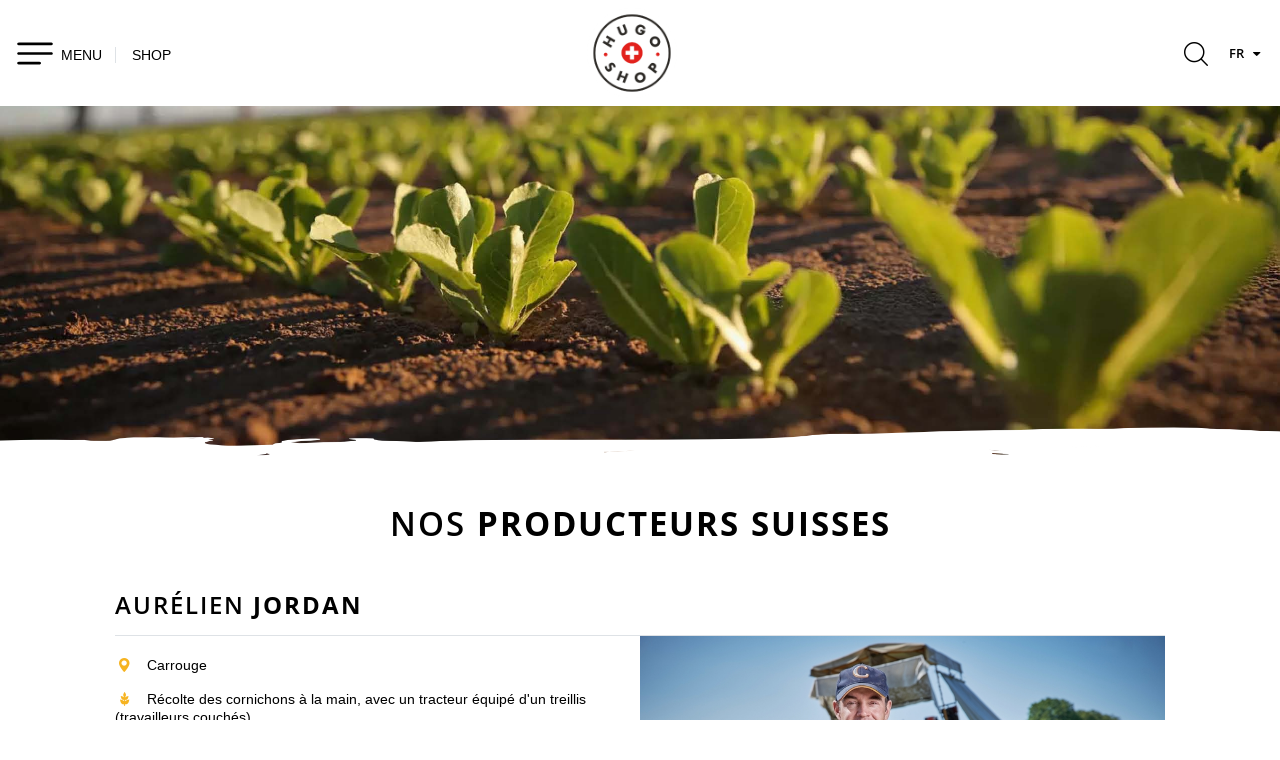

--- FILE ---
content_type: text/html; charset=UTF-8
request_url: https://hugoreitzel.ch/fr/producteurs/jordan-25
body_size: 7120
content:
<!DOCTYPE html>
<html lang="fr">
<head>
            <meta charset="UTF-8">
        <meta http-equiv="X-UA-Compatible" content="IE=edge">
        <meta name="apple-mobile-web-app-capable" content="yes">
        <meta name="viewport" content="width=device-width, initial-scale=1">
        <meta name="google-site-verification" content="vlu3HQIVItEr8xd9mGKo4BMaZuX-m8iBkclffR4cYpQ" />
        <meta name="google-site-verification" content="b4INu1f8g2gYKP6xy31phcHql-YyIUi6XJmmnqP0F9c" />
        <meta name="facebook-domain-verification" content="d4sg20ss734154994tcfzux0rrb0vs" />
                <script>
          window.dataLayer = window.dataLayer || [];
          dataLayer.push({
            'compte' : 'not-defined',
            'type' : 'not-defined'          });
        </script>
        <!-- Google Tag Manager -->

        <!-- Paste this code as high in the <head> of the page as possible: -->

        <script>!function(){"use strict";function
          e(e,t,o){return
            void 0===t&&(t=""),"cookie"===e?function(e){for(var
                                                              t=0,o=document.cookie.split(";");t<o.length;t++){var r=o[t].split("=");if(r[0].trim()===e)return
              r[1]}}(t):"localStorage"===e?(r=t,localStorage.getItem(r)):"jsVariable"===e?window[t]:"cssSelector"===e?(n=t,i=o,a=document.querySelector(n),i?null==a?void
              0:a.getAttribute(i):null==a?void
              0:a.textContent):void console.warn("invalid uid source",e);var r,n,i,a}!function(t,o,r,n,i,a,c,l,s,u){var
            d,v,E,I;try{v=l&&(E=navigator.userAgent,(I=/Version\/([0-9\._]+)(.*Mobile)?.*Safari.*/.exec(E))&&parseFloat(I[1])>=16.4)?e(l,"user_id",""):void
            0}catch(e){console.error(e)}var g=t;g[n]=g[n]||[],g[n].push({"gtm.start":(new
            Date).getTime(),event:"gtm.js"});var m=o.getElementsByTagName(r)[0],T=v?"&bi="+encodeURIComponent(v):"",_=o.createElement(r),f=v?"kp"+c:c;_.async=!0,_.src="https://load.gtm.hugoreitzel.ch/"+f+".js?id=GTM-57MDSNW"+T,null===(d=m.parentNode)||void
            0===d||d.insertBefore(_,m)}(window,document,"script","dataLayer",0,0,"pmniiiwq","cookie")}();</script>

        <!-- End Google Tag Manager -->
                    <title>Aurélien Jordan&nbsp;-&nbsp;Hugo Reitzel</title>
    <meta name="keywords"
          content="Découvrez la gamme Hugo Reitzel – Cornichons, Oignons, Légumes au Vinaigre, Antipasti, Moutardes, Sauces salade - Produits locaux - Qualité Suisse">
    <meta name="description"
          content="Découvrez les agriculteurs helvétiques qui cultivent et récoltent les cornichons suisses HUGO. Ces pickles par Hugo Reitzel sont produits localement à Aigle">
            <meta property="og:title"
          content="Hugo Reitzel présente Aurélien producteur de cornichons suisses - Hugo Reitzel">
    <meta property="og:type" content="article"/>
    <meta property="og:description"
          content="Découvrez les agriculteurs helvétiques qui cultivent et récoltent les cornichons suisses HUGO. Ces pickles par Hugo Reitzel sont produits localement à Aigle">
    <meta property="og:image"
          content="/media/image/0/small_16_9/nes_6223-1.jpg">
    <meta property="og:url"
          content="https://hugoreitzel.ch/fr/producteurs/jordan-25">
    <meta name="twitter:card" content="summary_large_image"/>
    <meta name="twitter:site" content="@HugoReitzel"/>
    <meta name="twitter:creator" content="@HugoReitzel"/>
                    <link rel="canonical" href="https://hugoreitzel.ch/fr/producteurs/jordan-25">
                                    <link rel="alternate" href="https://hugoreitzel.ch/fr/producteurs/jordan-25" hreflang="fr"/>
            <link rel="alternate" hreflang="x-default" href="https://hugoreitzel.ch/fr/producteurs/jordan-25"/>

                    <link rel="alternate" href="https://hugoreitzel.ch/de/produzenten/jordan-25" hreflang="de"/>
                                
            <link rel="apple-touch-icon" sizes="180x180" href="/icos/apple-touch-icon.png?v=alQABg2QqQ">
        <link rel="icon" type="image/png" sizes="32x32" href="/icos/favicon-32x32.png?v=alQABg2QqQ">
        <link rel="icon" type="image/png" sizes="16x16" href="/icos/favicon-16x16.png?v=alQABg2QqQ">
        <link rel="manifest" href="/icos/site.webmanifest?v=blQABg2QqQ">
        <link rel="mask-icon" href="/icos/safari-pinned-tab.svg?v=alQABg2QqQ" color="#f6b320">
        <link rel="shortcut icon" href="/icos/favicon.ico?v=alQABg2QqQ">
        <link rel="icon" type="image/x-icon" href="/icos/favicon.ico?v=alQABg2QqQ">
        <meta name="msapplication-TileColor" content="#ffffff">
        <meta name="msapplication-TileImage" content="/icos/mstile-144x144.png?v=alQABg2QqQ">
        <meta name="msapplication-config" content="/icos/browserconfig.xml?v=alQABg2QqQ">
        <meta name="theme-color" content="#ffffff">
    
    <link rel="stylesheet" href="/build/site/app.1873ac00.css">

                    <!--[if lt IE 9]>
    <script src="https://oss.maxcdn.com/libs/html5shiv/3.7.3/html5shiv.js"></script>
    <script src="https://oss.maxcdn.com/libs/respond.js/1.4.2/respond.min.js"></script>
    <![endif]-->
    <script>
      var locale = 'fr';
    </script>
    
    <link rel="icon" type="image/x-icon" href="/favicon.ico"/>

                        
                    </head>
<body class="int producteur detail">
    <!-- Google Tag Manager (noscript) -->
    <noscript><iframe
                src="https://load.gtm.hugoreitzel.ch/ns.html?id=GTM-57MDSNW"
                height="0"
                width="0"
                style="display:none;visibility:hidden"></iframe></noscript>
    <!-- End Google Tag Manager (noscript) -->

    <div class="main-container">
        <header class="position-relative">
                        <div class="collapse bg-white" id="navbarMain">
                <div class="container pb-md-5 position-relative">
                    <div class="content-header">
                        <div class="container px-0">
                            <div class="d-flex align-items-center justify-content-between flex-same-width">
                                <div class="flex-grow-2">
                                    <button class="navbar-toggler text-left ml-3 ml-md-0" type="button" data-toggle="collapse" data-target="#navbarMain" aria-controls="navbarMain" aria-expanded="false" aria-label="Toggle navigation">
                                        <span class="navbar-toggler-icon "></span>
                                    </button>
                                </div>
                                <div class="flex-grow-1">
                                    <div class="text-center my-2 my-lg-2">
                                        <a href="/fr/" title="Hugo Reitzel" class="navbar-brand">
                                                <img src="/bundles/app/assets/img/hugoshop-logo.png" alt="Hugo Reitzel" class="new" />
                                        </a>
                                    </div>
                                </div>
                                <div class="flex-grow-2">
                                    <div class="topnav">
                                        <nav class="navbar justify-content-end px-md-0">
    <!-- recherche -->
    <div class="dropdown dropdownSearch position-relative ml-2 ml-lg-3 d-none d-md-inline">
        <a href="#" title="" id="dropdownSearch2" data-toggle="dropdown" aria-haspopup="true" aria-expanded="false" aria-label="Rechercher">
            <span class="icon-search d-none d-md-inline"></span>
        </a>
        <div class="dropdown-menu dropdown-menu-search p-0" aria-labelledby="dropdownSearch2">
            <form class="d-block position-relative">
                <input type="text" class="form-control border-0 search-top-input" placeholder="Rechercher">
                <button type="submit" class="btn btn-primary search-top-btn position-absolute">
                    Ok
                </button>
            </form>
        </div>
    </div>


    <!-- panier MOB -->
        <!-- panier Autre -->
<div class="preview-panier">

    </div>
    <!-- lang -->
    <div class="dropdown dropdownLang position-relative ml-2 ml-lg-3 d-none d-md-inline">
    <a href="#" title="" id="dropdownLang" data-toggle="dropdown" aria-haspopup="true" aria-expanded="false" aria-label="Langues">FR <span
                class="icon-down-dir"></span> </a>
    <div class="dropdown-menu px-3 py-0 border-0" aria-labelledby="dropdownLang">
        <ul class="navbar-nav text-uppercase text-center">
                            <li><a href="/de/produzenten/jordan-25" title="de" class="nav-link py-2 border-0">de</a></li>
                    </ul>
    </div>
</div>
</nav>
                                    </div>
                                </div>
                            </div>
                        </div>
                    </div>
                    <div id="NavMain">
                        
<div class="container-max mt-3">
        <ul class="nav nav-pills nav-fill mb-5 mb-md-2 mb-lg-5 flex-nowrap flex-column flex-md-row">
                        <li class="nav-item">
                <a href="/shop/fr/" title="Produits" target="_self" class="nav-item nav-link py-3 py-md-2 py-lg-3 ">Produits</a>
            </li>
                                <li class="nav-item d-block d-md-none">
                <a href="#collapse-899" data-toggle="collapse" aria-controls="collapse-899" title="My HUGO" target="_self" class="nav-item nav-link py-3 py-md-2 py-lg-3 dropdown-toggle ">My HUGO</a>

                <ul class="collapse list-unstyled" id="collapse-899">
                                            <li><a href="/fr/pages/votre-bocal-186" title="Mon Bocal" target="_self" class="dropdown-item py-3 py-md-2 py-lg-3 pl-5 ">Mon Bocal</a></li>
                                            <li><a href="/fr/pages/visite-d-usine-reitzel-a-aigle-1604" title="Visite d'Usine" target="_self" class="dropdown-item py-3 py-md-2 py-lg-3 pl-5 ">Visite d'Usine</a></li>
                                            <li><a href="/fr/pages/kit-du-cornichon-maison-135" title="Cornichon maison" target="_self" class="dropdown-item py-3 py-md-2 py-lg-3 pl-5 ">Cornichon maison</a></li>
                                            <li><a href="/fr/calculateur" title="Calculateur" target="_self" class="dropdown-item py-3 py-md-2 py-lg-3 pl-5 ">Calculateur</a></li>
                                            <li><a href="/fr/recettes/" title="Recettes" target="_self" class="dropdown-item py-3 py-md-2 py-lg-3 pl-5 ">Recettes</a></li>
                                            <li><a href="/fr/pages/hugo-shop-900" title="HUGO SHOP" target="_self" class="dropdown-item py-3 py-md-2 py-lg-3 pl-5 ">HUGO SHOP</a></li>
                                    </ul>
            </li>
            <li class="nav-item dropdown d-none d-md-block">
                <a href="" title="My HUGO" target="_self" class="nav-item nav-link py-3 py-md-2 py-lg-3 dropdown-toggle ">My HUGO</a>

                <ul class="dropdown-menu">
                                            <li><a href="/fr/pages/votre-bocal-186" title="Mon Bocal" target="_self" class="dropdown-item py-3 py-md-2 py-lg-3 ">Mon Bocal</a></li>
                                            <li><a href="/fr/pages/visite-d-usine-reitzel-a-aigle-1604" title="Visite d'Usine" target="_self" class="dropdown-item py-3 py-md-2 py-lg-3 ">Visite d'Usine</a></li>
                                            <li><a href="/fr/pages/kit-du-cornichon-maison-135" title="Cornichon maison" target="_self" class="dropdown-item py-3 py-md-2 py-lg-3 ">Cornichon maison</a></li>
                                            <li><a href="/fr/calculateur" title="Calculateur" target="_self" class="dropdown-item py-3 py-md-2 py-lg-3 ">Calculateur</a></li>
                                            <li><a href="/fr/recettes/" title="Recettes" target="_self" class="dropdown-item py-3 py-md-2 py-lg-3 ">Recettes</a></li>
                                            <li><a href="/fr/pages/hugo-shop-900" title="HUGO SHOP" target="_self" class="dropdown-item py-3 py-md-2 py-lg-3 ">HUGO SHOP</a></li>
                                    </ul>
            </li>
                                <li class="nav-item d-block d-md-none">
                <a href="#collapse-4" data-toggle="collapse" aria-controls="collapse-4" title="Notre univers" target="_self" class="nav-item nav-link py-3 py-md-2 py-lg-3 dropdown-toggle active">Notre univers</a>

                <ul class="collapse list-unstyled" id="collapse-4">
                                            <li><a href="/fr/historique/" title="Notre histoire" target="_self" class="dropdown-item py-3 py-md-2 py-lg-3 pl-5 ">Notre histoire</a></li>
                                            <li><a href="/fr/pages/programme-via-73" title="Engagement" target="_self" class="dropdown-item py-3 py-md-2 py-lg-3 pl-5 ">Engagement</a></li>
                                            <li><a href="/fr/producteurs/" title="Les producteurs" target="_self" class="dropdown-item py-3 py-md-2 py-lg-3 pl-5 active">Les producteurs</a></li>
                                            <li><a href="/fr/pages/nos-partenaires-1832" title="Nos partenaires" target="_self" class="dropdown-item py-3 py-md-2 py-lg-3 pl-5 ">Nos partenaires</a></li>
                                    </ul>
            </li>
            <li class="nav-item dropdown d-none d-md-block">
                <a href="/fr/historique/" title="Notre univers" target="_self" class="nav-item nav-link py-3 py-md-2 py-lg-3 dropdown-toggle active">Notre univers</a>

                <ul class="dropdown-menu">
                                            <li><a href="/fr/historique/" title="Notre histoire" target="_self" class="dropdown-item py-3 py-md-2 py-lg-3 ">Notre histoire</a></li>
                                            <li><a href="/fr/pages/programme-via-73" title="Engagement" target="_self" class="dropdown-item py-3 py-md-2 py-lg-3 ">Engagement</a></li>
                                            <li><a href="/fr/producteurs/" title="Les producteurs" target="_self" class="dropdown-item py-3 py-md-2 py-lg-3 active">Les producteurs</a></li>
                                            <li><a href="/fr/pages/nos-partenaires-1832" title="Nos partenaires" target="_self" class="dropdown-item py-3 py-md-2 py-lg-3 ">Nos partenaires</a></li>
                                    </ul>
            </li>
                                <li class="nav-item">
                <a href="/fr/marques/" title="Marques" target="_self" class="nav-item nav-link py-3 py-md-2 py-lg-3 ">Marques</a>
            </li>
                                <li class="nav-item d-block d-md-none">
                <a href="#collapse-6" data-toggle="collapse" aria-controls="collapse-6" title="Foodtruck" target="_self" class="nav-item nav-link py-3 py-md-2 py-lg-3 dropdown-toggle ">Foodtruck</a>

                <ul class="collapse list-unstyled" id="collapse-6">
                                            <li><a href="/fr/pages/decouvrez-le-hugo-truck--125" title="Présentation" target="_self" class="dropdown-item py-3 py-md-2 py-lg-3 pl-5 ">Présentation</a></li>
                                            <li><a href="/fr/pages/donnees-techniques-126" title="Données techniques" target="_self" class="dropdown-item py-3 py-md-2 py-lg-3 pl-5 ">Données techniques</a></li>
                                            <li><a href="/fr/pages/reglement-128" title="Règlement" target="_self" class="dropdown-item py-3 py-md-2 py-lg-3 pl-5 ">Règlement</a></li>
                                    </ul>
            </li>
            <li class="nav-item dropdown d-none d-md-block">
                <a href="/fr/pages/decouvrez-le-hugo-truck--125" title="Foodtruck" target="_self" class="nav-item nav-link py-3 py-md-2 py-lg-3 dropdown-toggle ">Foodtruck</a>

                <ul class="dropdown-menu">
                                            <li><a href="/fr/pages/decouvrez-le-hugo-truck--125" title="Présentation" target="_self" class="dropdown-item py-3 py-md-2 py-lg-3 ">Présentation</a></li>
                                            <li><a href="/fr/pages/donnees-techniques-126" title="Données techniques" target="_self" class="dropdown-item py-3 py-md-2 py-lg-3 ">Données techniques</a></li>
                                            <li><a href="/fr/pages/reglement-128" title="Règlement" target="_self" class="dropdown-item py-3 py-md-2 py-lg-3 ">Règlement</a></li>
                                    </ul>
            </li>
                                <li class="nav-item d-block d-md-none">
                <a href="#collapse-8" data-toggle="collapse" aria-controls="collapse-8" title="News" target="_self" class="nav-item nav-link py-3 py-md-2 py-lg-3 dropdown-toggle ">News</a>

                <ul class="collapse list-unstyled" id="collapse-8">
                                            <li><a href="/fr/news/" title="Actualités" target="_self" class="dropdown-item py-3 py-md-2 py-lg-3 pl-5 ">Actualités</a></li>
                                            <li><a href="/fr/events/" title="Evènements" target="_self" class="dropdown-item py-3 py-md-2 py-lg-3 pl-5 ">Evènements</a></li>
                                            <li><a href="/fr/pages/videos-195" title="Vidéos" target="_self" class="dropdown-item py-3 py-md-2 py-lg-3 pl-5 ">Vidéos</a></li>
                                            <li><a href="/fr/concours/" title="Concours" target="_self" class="dropdown-item py-3 py-md-2 py-lg-3 pl-5 ">Concours</a></li>
                                    </ul>
            </li>
            <li class="nav-item dropdown d-none d-md-block">
                <a href="/fr/news/" title="News" target="_self" class="nav-item nav-link py-3 py-md-2 py-lg-3 dropdown-toggle ">News</a>

                <ul class="dropdown-menu">
                                            <li><a href="/fr/news/" title="Actualités" target="_self" class="dropdown-item py-3 py-md-2 py-lg-3 ">Actualités</a></li>
                                            <li><a href="/fr/events/" title="Evènements" target="_self" class="dropdown-item py-3 py-md-2 py-lg-3 ">Evènements</a></li>
                                            <li><a href="/fr/pages/videos-195" title="Vidéos" target="_self" class="dropdown-item py-3 py-md-2 py-lg-3 ">Vidéos</a></li>
                                            <li><a href="/fr/concours/" title="Concours" target="_self" class="dropdown-item py-3 py-md-2 py-lg-3 ">Concours</a></li>
                                    </ul>
            </li>
            </ul>

                <div class="text-center ssnav d-none d-md-block">
            <div class="justify-content-between d-none d-sm-flex">
                    <a href="/shop/fr/16-cornichons" title="Pickles">
            <figure>
                <img src="/media/image/0/square/produit1.jpg" alt="Pickles" class="img-fluid"/>
            </figure>
            <h3>Pickles</h3>
        </a>
                    <a href="/shop/fr/12-sauces" title="Sauces">
            <figure>
                <img src="/media/image/0/square/produit2.jpg" alt="Sauces" class="img-fluid"/>
            </figure>
            <h3>Sauces</h3>
        </a>
                    <a href="/shop/fr/13-vinaigre" title="Vinaigre">
            <figure>
                <img src="/media/image/0/square/produit3.jpg" alt="Vinaigre" class="img-fluid"/>
            </figure>
            <h3>Vinaigre</h3>
        </a>
                    <a href="/shop/fr/14-coffret-kit" title="Coffret kit">
            <figure>
                <img src="/media/image/0/square/produit4.jpg" alt="Coffret kit" class="img-fluid"/>
            </figure>
            <h3>Coffret kit</h3>
        </a>
                    <a href="/shop/fr/15-autres" title="Autres">
            <figure>
                <img src="/media/image/0/square/produit5.jpg" alt="Autres" class="img-fluid"/>
            </figure>
            <h3>Autres</h3>
        </a>
    </div>

<div class="text-center d-block d-sm-none">
                    <a href="/shop/fr/16-cornichons" title="Pickles" class="d-inline-block mx-3">
            <figure>
                <img src="/media/image/0/square/produit1.jpg" alt="Pickles" class="img-fluid teaser-products-home-nav-item"/>
            </figure>
            <h3>Pickles</h3>
        </a>
                    <a href="/shop/fr/12-sauces" title="Sauces" class="d-inline-block mx-3">
            <figure>
                <img src="/media/image/0/square/produit2.jpg" alt="Sauces" class="img-fluid teaser-products-home-nav-item"/>
            </figure>
            <h3>Sauces</h3>
        </a>
                    <a href="/shop/fr/13-vinaigre" title="Vinaigre" class="d-inline-block mx-3">
            <figure>
                <img src="/media/image/0/square/produit3.jpg" alt="Vinaigre" class="img-fluid teaser-products-home-nav-item"/>
            </figure>
            <h3>Vinaigre</h3>
        </a>
                    <a href="/shop/fr/14-coffret-kit" title="Coffret kit" class="d-inline-block mx-3">
            <figure>
                <img src="/media/image/0/square/produit4.jpg" alt="Coffret kit" class="img-fluid teaser-products-home-nav-item"/>
            </figure>
            <h3>Coffret kit</h3>
        </a>
                    <a href="/shop/fr/15-autres" title="Autres" class="d-inline-block mx-3">
            <figure>
                <img src="/media/image/0/square/produit5.jpg" alt="Autres" class="img-fluid teaser-products-home-nav-item"/>
            </figure>
            <h3>Autres</h3>
        </a>
    </div>

<a href="/shop/fr/10-produits" title="Tous les produits" class="btn btn-outline-light text-body mt-4 mt-md-3 mt-lg-5"> Tous les produits </a>
                    </div>
    
</div>
                    </div>
                                        

                </div>
            </div>
            <div class="position-relative">


                <!-- contenu header -->
                <div class="content-header position-absolute-NO w-100" style="z-index: 800;">
    <div class="container">

        <div class="d-flex align-items-center justify-content-between flex-same-width">

            <div class="flex-grow-2">
                <button class="navbar-toggler navNavMob text-left" type="button" data-toggle="collapse" data-target="#navbarMain" aria-controls="navbarMain" aria-expanded="false" aria-label="Toggle navigation">
                    <span class="navbar-toggler-icon"></span> <span class="text-black navigation-right-link d-none d-lg-inline-block">MENU</span>
                </button>
                                    <a href="/shop/fr/" class="text-black border-left border-black pl-2 pl-lg-3 ml-2" title="Shop">SHOP</a>
                                </div>

            <div class="flex-grow-1">
                <div class="text-center my-2 my-lg-2">
                    <a href="/fr/" title="Home" class="navbar-brand">
                            <img src="/bundles/app/assets/img/hugoshop-logo.png" alt="Hugo Reitzel" class="new" />
                    </a>
                </div>
            </div>

            <div class="flex-grow-2">

                <div class="topnav">

                    <nav class="navbar justify-content-end px-0">
                        
                        <div class="dropdown dropdownSearch position-relative ml-2 ml-lg-3 d-none d-md-inline">
                            <a href="#" title="" id="dropdownSearch" data-toggle="dropdown" aria-haspopup="true" aria-expanded="false" aria-label="Rechercher">
                                <span class="icon-search d-none d-md-inline"></span>
                            </a>
                            <div class="dropdown-menu dropdown-menu-search p-0" aria-labelledby="dropdownSearch">
                               <form name="search_form" action="/fr/search" method="get" class="d-block position-relative">
                                   <input type="text" name="search_form[q]" class="form-control border-0 search-top-input" placeholder="Rechercher">
                                   <button type="submit" class="btn btn-primary search-top-btn position-absolute">
                                       Ok
                                   </button>
                               </form>
                            </div>
                        </div>



                        <div class="preview-panier">
                            <!-- panier -->
                        </div>
                                                <!-- lang -->

                        <div class="dropdown dropdownLang position-relative ml-2 ml-lg-3 d-none d-md-inline">
    <a href="#" title="" id="dropdownLang" data-toggle="dropdown" aria-haspopup="true" aria-expanded="false" aria-label="Langues">FR <span
                class="icon-down-dir"></span> </a>
    <div class="dropdown-menu px-3 py-0 border-0" aria-labelledby="dropdownLang">
        <ul class="navbar-nav text-uppercase text-center">
                            <li><a href="/de/produzenten/jordan-25" title="de" class="nav-link py-2 border-0">de</a></li>
                    </ul>
    </div>
</div>
                    </nav>
                </div>
            </div>


        </div>

    </div>
</div>

                                                        <div class="img-header" style="background-image: url(/bundles/app/assets/img/txt/img-entete.jpg)"></div>


            </div>


        </header>
        <main role="main">
            
                <style>
        #producteur-carte-detail .marker {
            transform: translateX(-50%);
        }
    </style>
    <section class="py-3 py-lg-5" id="producteur-detail">
        <div class="container">

            <h1 class="text-center mb-4 mb-md-5">Nos <b>producteurs suisses</b></h1>

            <div class="container-int mb-3">

                <div class="row no-gutters">
                    <div class="col-12">
                        <h2 class="border-bottom pb-3 mb-0">Aurélien <b>Jordan</b></h2>
                    </div>
                    <div class="col-12 col-md-6">

                        <div class="w-75NO pt-1 pr-md-3">
                                                            <div class="my-3">
                                    <span class="icon-location text-primary mr-2" title="exploitation"></span>
                                    <span>Carrouge</span>
                                </div>
                                                                                        <div class="my-3">
                                    <span class="icon-culture text-primary mr-2" title="culture"></span>
                                    <span>Récolte des cornichons à la main, avec un tracteur équipé d&#039;un treillis (travailleurs couchés)</span>
                                </div>
                                                                                        <div class="my-3">
                                    <span class="icon-culture text-primary mr-2" title="Autre récolte"></span>
                                    <span>Grandes cultures (blé, colza, orga, lin, maïs...), tabac, légumes, élevage (génisses et cochons), pension pour chevaux</span>
                                </div>
                                                                                        <div class="my-3">
                                    <span class="icon-tracteur text-primary mr-2" title="surface cultivée"></span>
                                    <span>1.2 ha</span>
                                </div>
                                                                                                                    <div class="my-3">
                                    <span class="icon-equipe text-primary mr-2" title="employés"></span>
                                    <span>12 employés</span>
                                </div>
                                                                                        <div class="my-3">
                                    <span class="icon-calendar text-primary mr-2"></span>
                                    <span>Partenaire Reitzel depuis 01.05.2018</span>
                                </div>
                            
                                                            <div class="pt-1">
                                    <p>La famille Jordan est propri&eacute;taire du Domaine du Gallien, comprenant un magasin proposant des produits de la ferme, du pain et de la viande. <a href="http://www.domainedugallien.ch">www.domainedugallien.ch</a></p>
                                </div>
                            
                            <div class="producteur-carte clearfix position-relative mb-4 mb-md-0"
                                 id="producteur-carte-detail">
                                                                                                                                            <img src="/bundles/app/assets/img/agri/pin_map_hugo.svg" height="35px" class="position-absolute marker marker-25" style="bottom: 18.048498276711%; left: 10.858851674641%;" alt="">
                                                                <img src="/bundles/app/assets/img/agri/cartepins.svg" alt="carte producteurs" title="" class="img-fluid"/>
                                                                    <div class="infos border rounded d-flex align-items-center pr-4 bg-white" style="top: 51.951501723289%">
                                        <img alt="exploitation" src="/media/image/0/square/carrouge.jpg"
                                             class="rounded-circle mr-2"/>
                                        <div class="mb-0">1084 Carouge<br />
Vaud</div>
                                    </div>
                                
                            </div>
                        </div>

                    </div>
                    <div class="col-12 col-md-6">
                        <img src="/media/image/0/producteurs/nes_6223-1.jpg" alt="Aurélien Jordan" class="img-fluid"/>
                    </div>
                </div>


            </div>

        </div>


                    <div class="container mt-5">

                <div class="container-int">
                    <h2 class="text-primary">GALERIE <b>PHOTOS</b></h2>

                    <div class="carousel pt-3" id="producteur-galerie"
                         data-flickity='{ "imagesLoaded": 4, "cellAlign": "left", "contain": true, "pageDots" : false, "wrapAround": true}'>
                                                    <div class="carousel-cell">
                                <img src="/media/image/0/hr_300_226/nes_6219-2.jpg" alt="image 2"
                                     class="img-fluid"/>
                            </div>
                                            </div>

                </div>
            </div>
        

    </section>

                                                    <section class="bg-light py-4 py-md-5 bg-forme-top">

            <div class="container">
                <div class="container-int">
                    <div class="text-center">
                        <h2 class="titre-h1 my-4">En direct <b>des champs</b></h2>

                        <p class="text-large"><b>Rencontrez nos producteurs à travers une série<br/>d'interviews exclusives en direct des champs.</b></p>
                    </div>

                    <video width="100%" height="auto" class="my-4" controls>
                        <source src="/media/video/0/jordan_fr_2.mp4" type="video/mp4">
                        Your browser does not support the video tag
                    </video>
                </div>
            </div>
        </section>
            </main>
        <footer>
    
    <section class="bg-white border-top py-4" id="footer-top">
        <div class="container">
            <div class="container-max">

                <div class="d-md-flex justify-content-between text-center text-md-left">
                    
                    <a href="/fr/pages/frais-de-livraison-1670" class="d-md-flex align-content-md-center mb-4 mb-xl-0">
                        <img src="/bundles/app/assets/img/icones/ico-livraison.svg" alt="Livraison gratuite" class="mr-md-3 mb-3 mb-md-0"/>
                        <div>
                            <small><b>frais de livraison</b></small>
                            <br/><b class="text-uppercase text-primary">degressifs par palier</b>
                        </div>
                    </a>
                    <div class="d-md-flex align-content-center mb-4 mb-xl-0">
                        <img src="/bundles/app/assets/img/icones/ico-paiement.svg" alt="Paiement sécurisé" class="mr-md-3 mb-3 mb-md-0"/>
                        <div>
                            <small><b>par carte de crédit, postcard ou Twint</b></small>
                            <br/><b class="text-uppercase text-primary">Paiement sécurisé</b>
                        </div>

                    </div>

                    <div class="d-md-flex align-content-center mb-4 mb-xl-0">
                        <img src="/bundles/app/assets/img/icones/24h_icon.svg" alt="sous 3 jours ouvrables" class="mr-md-3 mb-3 mb-md-0"/>
                        <div>
                            <small><b>Livraison</b></small>
                            <br/><b class="text-uppercase text-primary">sous 3 jours ouvrables</b>
                        </div>

                    </div>
                </div>


            </div>
        </div>
    </section>
    
    <section class="bg-footer position-relative mt-xl-4 py-3 py-lg-4 py-xl-5">
        <img src="/bundles/app/assets/img/hugoshop-logo.png" alt="Hugo Reitzel" class="logo-footer new position-absolute"/>

        <div class="container">
            <div class="container-max">
                <div class=" position-relative">
                    <img src="/bundles/app/assets/img/logo-VAUD_Ambassadeur.png" alt="Vaud Ambassadeur" class="logo-footer-1 d-block mx-auto mt-4 mt-lg-0"/>
                    
                    <nav class="nav my-4 my-lg-5 text-center justify-content-center text-uppercase flex-column flex-md-row">
            <a href="https://www.groupe-reitzel.com/travailler-chez-reitzel/" title="Emplois" rel="noopener" target="_blank" class="nav-link mb-0 mb-sm-2 py-3 py-md-0">Emplois</a>
            <a href="/fr/pages/mentions-legales-129" title="Mentions légales"  target="_self" class="nav-link mb-0 mb-sm-2 py-3 py-md-0">Mentions légales</a>
            <a href="/fr/pages/politique-de-confidentialite-2059" title="Politique de confidentialité"  target="_self" class="nav-link mb-0 mb-sm-2 py-3 py-md-0">Politique de confidentialité</a>
            <a href="/fr/pages/politique-des-cookies-2060" title="Politique des cookies"  target="_self" class="nav-link mb-0 mb-sm-2 py-3 py-md-0">Politique des cookies</a>
            <a href="/fr/contact" title="Contact"  target="_self" class="nav-link mb-0 mb-sm-2 py-3 py-md-0">Contact</a>
    </nav>

                    <div class="d-lg-flex justify-content-md-between flex-same-width ">

                            <div id="newsletter_subscribe" class="order-lg-2 text-center flex-grow-1 mb-4 mb-lg-0">

                            </div>

                            <div class="order-lg-1 flex-grow-2 text-center text-lg-left  mb-4 mb-lg-0">
                                <small>Nous suivre</small>
<div class="social mt-3 mt-lg-4">
    <a href="https://www.facebook.com/reitzelsuisse/" title="Facebook" target="_blank" rel="noopener" class="rounded-circle p-1 border border-primary mr-2"><span class="icon-fb text-primary"></span></a>
    <a href="https://twitter.com/hugoreitzel" title="Twitter" target="_blank" rel="noopener" class="rounded-circle p-1 border border-primary mr-2"><span class="icon-tw text-primary"></span></a>
    <a href="https://www.youtube.com/channel/UCBG98Ur3PKGDE6BauQwdL7g" title="Youtube" target="_blank" rel="noopener" class="rounded-circle p-1 border border-primary mr-2"><span class="icon-youtube text-primary"></span></a>
    <a href="https://www.instagram.com/hugoreitzel/" title="Instagram" target="_blank" rel="noopener" class="rounded-circle p-1 border border-primary"><span class="icon-instagram text-primary"></span></a>
</div>                            </div>


                        <div class="order-lg-3 flex-grow-2 text-center text-lg-right">
                            <small>Paiement sécurisé avec</small>
                            <br/>
                            <div class="mt-3 mt-md-4">
                                <img src="/bundles/app/assets/img/cc/visa.svg" alt="Paiement" class=""/>
                                <img src="/bundles/app/assets/img/cc/mastercard.svg" alt="Paiement" class="ml-1"/>
                                                                <img src="/bundles/app/assets/img/cc/postfinance.svg" alt="Paiement" class="ml-1"/>
                                <img src="/bundles/app/assets/img/cc/twint.svg" alt="Paiement" class="ml-1"/>
                            </div>
                        </div>


                    </div>
                    

                    <img src="/bundles/app/assets/img/logo-reitzel-footer.png" alt="Hugo Reitzel" class="logo-footer-2 d-block mx-auto mt-4 mt-lg-0"/>
                </div>
            </div>

        </div>

    </section>
</footer>
    </div>

<script src="/build/site/runtime.ec2b70cf.js"></script><script src="/build/site/133.0ecf5631.js"></script><script src="/build/site/app.d85b1f1e.js"></script>



<script>
  $('#newsletter_subscribe').load('/_private/fr/newsletter/subscribe')
</script>
</body>
</html>


--- FILE ---
content_type: text/html; charset=UTF-8
request_url: https://hugoreitzel.ch/_private/fr/newsletter/subscribe
body_size: 789
content:
<div class="order-lg-2 text-center flex-grow-1 mb-4 mb-lg-0">
    <small>Abonnez vous à notre newsletter</small>
    
                <form name="web_base_newsletter_type" method="post" action="/_private/fr/newsletter/subscribe" class="mt-3 mx-auto form-nltr">
        <div class="input-group mt-1">
            <input type="email" id="web_base_newsletter_type_email" name="web_base_newsletter_type[email]" required="required" placeholder="Adresse email" class="form-control rounded-left border-0 form-control" aria-label="Adresse email" />
            <div class="input-group-append">
                <button type="submit" class="input-group-text rounded-right bg-white text-primary  border-0" aria-label="Envoyer"><span class="icon-right"></span></button>
            </div>
        </div>
        <input type="hidden" id="web_base_newsletter_type__token" name="web_base_newsletter_type[_token]" value="8BkIBoXYEarwTDYRkKuNNSZN7qVC1Ni1-OnzadaWbq4" /></form>


        <script type="text/javascript">
          $("document").ready(function(){
            $('form[name="web_base_newsletter_type"]').on("submit", function(){

              var url = $(this).attr("action");

              $.ajax({
                type: "POST",
                url: url,
                data: $(this).serialize(), // serializes the form's elements.
                success: function(data)
                {
                  $("#newsletter_subscribe").html(data); // show response from the php script.
                }
              });
              return false;
            });
          });
        </script>
    </div>


--- FILE ---
content_type: text/css
request_url: https://hugoreitzel.ch/build/site/app.1873ac00.css
body_size: 31341
content:
@charset "UTF-8";@font-face{font-family:fontello;font-style:normal;font-weight:400;src:url(/build/site/fonts/fontello.631bc959.eot);src:url(/build/site/fonts/fontello.631bc959.eot#iefix) format("embedded-opentype"),url(/build/site/fonts/fontello.af0c3f66.woff2) format("woff2"),url(/build/site/fonts/fontello.f7edbdef.woff) format("woff"),url(/build/site/fonts/fontello.b4e25bce.ttf) format("truetype"),url(/build/site/images/fontello.93c43990.svg#fontello) format("svg")}[class*=" icon-"]:before,[class^=icon-]:before{speak:none;-webkit-font-smoothing:antialiased;-moz-osx-font-smoothing:grayscale;display:inline-block;font-family:fontello;font-style:normal;font-variant:normal;font-weight:400;line-height:1em;margin-left:.2em;margin-right:.2em;text-align:center;text-decoration:inherit;text-transform:none;width:1em}.icon-hfav:before{content:"\e800"}.icon-down:before{content:"\e801"}.icon-left:before{content:"\e802"}.icon-right:before{content:"\e803"}.icon-up:before{content:"\e804"}.icon-down-dir:before{content:"\e805"}.icon-down-open-bold:before{content:"\e806"}.icon-location:before{content:"\e807"}.icon-question:before{content:"\e808"}.icon-panier:before{content:"\e809"}.icon-recette-difficulte:before{content:"\e80a"}.icon-recette-cout:before{content:"\e80b"}.icon-search:before{content:"\e80c"}.icon-recette-cuisson:before{content:"\e80d"}.icon-user:before{content:"\e80e"}.icon-calendar:before{content:"\e80f"}.icon-phone:before{content:"\e810"}.icon-culture:before{content:"\e817"}.icon-mail:before{content:"\e819"}.icon-tracteur:before{content:"\e81a"}.icon-equipe:before{content:"\e81b"}.icon-down-open:before{content:"\f004"}.icon-up-open:before{content:"\f005"}.icon-right-open:before{content:"\f006"}.icon-left-open:before{content:"\f007"}.icon-tw:before{content:"\f099"}.icon-fb:before{content:"\f09a"}.icon-youtube:before{content:"\f167"}.icon-instagram:before{content:"\f16d"}.icon-pin:before{content:"\f231"}
/*! Flickity v2.1.2
https://flickity.metafizzy.co
---------------------------------------------- */.flickity-enabled{position:relative}.flickity-enabled:focus{outline:0}.flickity-viewport{height:100%;overflow:hidden;position:relative}.flickity-slider{height:100%;position:absolute;width:100%}.flickity-enabled.is-draggable{-webkit-tap-highlight-color:transparent;tap-highlight-color:transparent;-webkit-user-select:none;-moz-user-select:none;-ms-user-select:none;user-select:none}.flickity-enabled.is-draggable .flickity-viewport{cursor:move;cursor:-webkit-grab;cursor:grab}.flickity-enabled.is-draggable .flickity-viewport.is-pointer-down{cursor:-webkit-grabbing;cursor:grabbing}.flickity-button{background:hsla(0,0%,100%,.75);border:none;color:#333;position:absolute}.flickity-button:hover{background:#fff;cursor:pointer}.flickity-button:focus{box-shadow:0 0 0 5px #19f;outline:0}.flickity-button:active{opacity:.6}.flickity-button:disabled{cursor:auto;opacity:.3;pointer-events:none}.flickity-button-icon{fill:#333}.flickity-prev-next-button{border-radius:50%;height:44px;top:50%;transform:translateY(-50%);width:44px}.flickity-prev-next-button.previous{left:10px}.flickity-prev-next-button.next{right:10px}.flickity-rtl .flickity-prev-next-button.previous{left:auto;right:10px}.flickity-rtl .flickity-prev-next-button.next{left:10px;right:auto}.flickity-prev-next-button .flickity-button-icon{height:60%;left:20%;position:absolute;top:20%;width:60%}.flickity-page-dots{bottom:-25px;line-height:1;list-style:none;margin:0;padding:0;position:absolute;text-align:center;width:100%}.flickity-rtl .flickity-page-dots{direction:rtl}.flickity-page-dots .dot{background:#333;border-radius:50%;cursor:pointer;display:inline-block;height:10px;margin:0 8px;opacity:.25;width:10px}.flickity-page-dots .dot.is-selected{opacity:1}@font-face{font-family:opensans_bold;font-style:normal;font-weight:400;src:url(/build/site/fonts/OpenSans-Bold.bddf0720.woff2) format("woff2"),url(/build/site/fonts/OpenSans-Bold.030f6a69.woff) format("woff")}@font-face{font-family:opensans_light;font-style:normal;font-weight:400;src:url(/build/site/fonts/OpenSans-Light.2091bdb8.woff2) format("woff2"),url(/build/site/fonts/OpenSans-Light.11873785.woff) format("woff")}@font-face{font-family:opensans_regular;font-style:normal;font-weight:400;src:url(/build/site/fonts/OpenSans-Regular.9ffed65d.woff2) format("woff2"),url(/build/site/fonts/OpenSans-Regular.74fbb136.woff) format("woff")}@font-face{font-family:opensans_semibold;font-style:normal;font-weight:400;src:url(/build/site/fonts/OpenSans-SemiBold.117298be.woff2) format("woff2"),url(/build/site/fonts/OpenSans-SemiBold.1232ba75.woff) format("woff")}:root{--blue:#007bff;--indigo:#6610f2;--purple:#6f42c1;--pink:#e83e8c;--red:#dc3545;--orange:#fd7e14;--yellow:#ffc107;--green:#28a745;--teal:#20c997;--cyan:#17a2b8;--white:#fff;--gray:#686a73;--gray-dark:#333131;--primary:#f6b320;--secondary:#1a1a1a;--success:#28a745;--info:#17a2b8;--warning:#ffc107;--danger:#dc3545;--light:#faf9f7;--dark:#333131;--breakpoint-xs:0;--breakpoint-sm:576px;--breakpoint-md:768px;--breakpoint-lg:992px;--breakpoint-xl:1200px;--font-family-sans-serif:"Open Sans",-apple-system,BlinkMacSystemFont,"Segoe UI",Roboto,"Helvetica Neue",Arial,"Noto Sans",sans-serif,"Apple Color Emoji","Segoe UI Emoji","Segoe UI Symbol","Noto Color Emoji";--font-family-monospace:SFMono-Regular,Menlo,Monaco,Consolas,"Liberation Mono","Courier New",monospace}*,:after,:before{box-sizing:border-box}html{-webkit-text-size-adjust:100%;-webkit-tap-highlight-color:rgba(0,0,0,0);font-family:sans-serif;line-height:1.15}article,aside,figcaption,figure,footer,header,hgroup,main,nav,section{display:block}body{background-color:#fff;color:#000;font-family:Open Sans,-apple-system,BlinkMacSystemFont,Segoe UI,Roboto,Helvetica Neue,Arial,Noto Sans,sans-serif,Apple Color Emoji,Segoe UI Emoji,Segoe UI Symbol,Noto Color Emoji;font-size:.875rem;font-weight:400;line-height:1.35;margin:0;text-align:left}[tabindex="-1"]:focus{outline:0!important}hr{box-sizing:content-box;height:0;overflow:visible}#navbarMain .ssnav a:not(.btn),.titre-h1,.titre-h2,h1,h2,h3,h4,h5,h6{margin-bottom:.5rem;margin-top:0}p{margin-bottom:1.5rem;margin-top:0}abbr[data-original-title],abbr[title]{border-bottom:0;cursor:help;text-decoration:underline;text-decoration:underline dotted;text-decoration-skip-ink:none}address{font-style:normal;line-height:inherit}address,dl,ol,ul{margin-bottom:1rem}dl,ol,ul{margin-top:0}ol ol,ol ul,ul ol,ul ul{margin-bottom:0}dt{font-weight:700}dd{margin-bottom:.5rem;margin-left:0}blockquote{margin:0 0 1rem}b,strong{font-weight:bolder}small{font-size:80%}sub,sup{font-size:75%;line-height:0;position:relative;vertical-align:baseline}sub{bottom:-.25em}sup{top:-.5em}a{background-color:transparent;color:#f6b320}a,a:hover{text-decoration:none}a:hover{color:#c28708}a:not([href]):not([tabindex]),a:not([href]):not([tabindex]):focus,a:not([href]):not([tabindex]):hover{color:inherit;text-decoration:none}a:not([href]):not([tabindex]):focus{outline:0}code,kbd,pre,samp{font-family:SFMono-Regular,Menlo,Monaco,Consolas,Liberation Mono,Courier New,monospace;font-size:1em}pre{margin-bottom:1rem;margin-top:0;overflow:auto}figure{margin:0 0 1rem}img{border-style:none}img,svg{vertical-align:middle}svg{overflow:hidden}table{border-collapse:collapse}caption{caption-side:bottom;color:#adb5bd;padding-bottom:1.5rem .5rem;padding-top:1.5rem .5rem;text-align:left}th{text-align:inherit}label{display:inline-block;margin-bottom:.5rem}button{border-radius:0}button:focus{outline:1px dotted;outline:5px auto -webkit-focus-ring-color}button,input,optgroup,select,textarea{font-family:inherit;font-size:inherit;line-height:inherit;margin:0}button,input{overflow:visible}button,select{text-transform:none}select{word-wrap:normal}[type=button],[type=reset],[type=submit],button{-webkit-appearance:button}[type=button]:not(:disabled),[type=reset]:not(:disabled),[type=submit]:not(:disabled),button:not(:disabled){cursor:pointer}[type=button]::-moz-focus-inner,[type=reset]::-moz-focus-inner,[type=submit]::-moz-focus-inner,button::-moz-focus-inner{border-style:none;padding:0}input[type=checkbox],input[type=radio]{box-sizing:border-box;padding:0}input[type=date],input[type=datetime-local],input[type=month],input[type=time]{-webkit-appearance:listbox}textarea{overflow:auto;resize:vertical}fieldset{border:0;margin:0;min-width:0;padding:0}legend{color:inherit;display:block;font-size:1.5rem;line-height:inherit;margin-bottom:.5rem;max-width:100%;padding:0;white-space:normal;width:100%}progress{vertical-align:baseline}[type=number]::-webkit-inner-spin-button,[type=number]::-webkit-outer-spin-button{height:auto}[type=search]{-webkit-appearance:none;outline-offset:-2px}[type=search]::-webkit-search-decoration{-webkit-appearance:none}::-webkit-file-upload-button{-webkit-appearance:button;font:inherit}output{display:inline-block}summary{cursor:pointer;display:list-item}template{display:none}[hidden]{display:none!important}#navbarMain .ssnav a:not(.btn),.h1,.h2,.h3,.h4,.h5,.h6,.titre-h1,.titre-h2,h1,h2,h3,h4,h5,h6{font-weight:500;line-height:1.2;margin-bottom:.5rem}.h1,.titre-h1,h1{font-size:2.05625rem}.h2,.titre-h2,h2{font-size:1.4875rem}#navbarMain .ssnav a:not(.btn),.h3,.h4,h3,h4{font-size:1.05875rem}.h5,h5{font-size:1.09375rem}.h6,h6{font-size:.875rem}.lead{font-size:1.09375rem;font-weight:300}.display-1{font-size:2.35rem}.display-1,.display-2{font-weight:300;line-height:1.2}.display-2{font-size:1.85rem}.display-3{font-size:1.5rem}.display-3,.display-4{font-weight:300;line-height:1.2}.display-4{font-size:1.3rem}hr{border:0;border-top:1px solid rgba(0,0,0,.1);margin-bottom:1.5rem;margin-top:1.5rem}.small,small{font-size:80%;font-weight:400}.mark,mark{background-color:#fcf8e3;padding:.2em}.list-inline,.list-unstyled{list-style:none;padding-left:0}.list-inline-item{display:inline-block}.list-inline-item:not(:last-child){margin-right:.5rem}.initialism{font-size:90%;text-transform:uppercase}.blockquote{font-size:1.09375rem;margin-bottom:1rem}.blockquote-footer{color:#686a73;display:block;font-size:80%}.blockquote-footer:before{content:"— "}.img-fluid,.img-thumbnail{height:auto;max-width:100%}.img-thumbnail{background-color:#fff;border:1px solid #dee2e6;border-radius:1.5rem;box-shadow:0 1px 2px rgba(0,0,0,.075);padding:.25rem}.figure{display:inline-block}.figure-img{line-height:1;margin-bottom:.5rem}.figure-caption{color:#686a73;font-size:90%}code{color:#e83e8c;font-size:87.5%;word-break:break-word}a>code{color:inherit}kbd{background-color:#212529;border-radius:.4rem;box-shadow:inset 0 -.1rem 0 rgba(0,0,0,.25);color:#fff;font-size:87.5%;padding:.2rem .4rem}kbd kbd{box-shadow:none;font-size:100%;font-weight:700;padding:0}pre{color:#212529;display:block;font-size:87.5%}pre code{color:inherit;font-size:inherit;word-break:normal}.pre-scrollable{max-height:340px;overflow-y:scroll}.container{margin-left:auto;margin-right:auto;padding-left:15px;padding-right:15px;width:100%}@media (min-width:576px){.container{max-width:540px}}@media (min-width:768px){.container{max-width:720px}}@media (min-width:992px){.container{max-width:960px}}@media (min-width:1200px){.container{max-width:1385px}}.container-fluid{margin-left:auto;margin-right:auto;padding-left:15px;padding-right:15px;width:100%}.row{display:flex;flex-wrap:wrap;margin-left:-15px;margin-right:-15px}.no-gutters{margin-left:0;margin-right:0}.no-gutters>.col,.no-gutters>[class*=col-]{padding-left:0;padding-right:0}.col,.col-1,.col-10,.col-11,.col-12,.col-2,.col-3,.col-4,.col-5,.col-6,.col-7,.col-8,.col-9,.col-auto,.col-lg,.col-lg-1,.col-lg-10,.col-lg-11,.col-lg-12,.col-lg-2,.col-lg-3,.col-lg-4,.col-lg-5,.col-lg-6,.col-lg-7,.col-lg-8,.col-lg-9,.col-lg-auto,.col-md,.col-md-1,.col-md-10,.col-md-11,.col-md-12,.col-md-2,.col-md-3,.col-md-4,.col-md-5,.col-md-6,.col-md-7,.col-md-8,.col-md-9,.col-md-auto,.col-sm,.col-sm-1,.col-sm-10,.col-sm-11,.col-sm-12,.col-sm-2,.col-sm-3,.col-sm-4,.col-sm-5,.col-sm-6,.col-sm-7,.col-sm-8,.col-sm-9,.col-sm-auto,.col-xl,.col-xl-1,.col-xl-10,.col-xl-11,.col-xl-12,.col-xl-2,.col-xl-3,.col-xl-4,.col-xl-5,.col-xl-6,.col-xl-7,.col-xl-8,.col-xl-9,.col-xl-auto{padding-left:15px;padding-right:15px;position:relative;width:100%}.col{flex-basis:0;flex-grow:1;max-width:100%}.col-auto{flex:0 0 auto;max-width:100%;width:auto}.col-1{flex:0 0 8.3333333333%;max-width:8.3333333333%}.col-2{flex:0 0 16.6666666667%;max-width:16.6666666667%}.col-3{flex:0 0 25%;max-width:25%}.col-4{flex:0 0 33.3333333333%;max-width:33.3333333333%}.col-5{flex:0 0 41.6666666667%;max-width:41.6666666667%}.col-6{flex:0 0 50%;max-width:50%}.col-7{flex:0 0 58.3333333333%;max-width:58.3333333333%}.col-8{flex:0 0 66.6666666667%;max-width:66.6666666667%}.col-9{flex:0 0 75%;max-width:75%}.col-10{flex:0 0 83.3333333333%;max-width:83.3333333333%}.col-11{flex:0 0 91.6666666667%;max-width:91.6666666667%}.col-12{flex:0 0 100%;max-width:100%}.order-first{order:-1}.order-last{order:13}.order-0{order:0}.order-1{order:1}.order-2{order:2}.order-3{order:3}.order-4{order:4}.order-5{order:5}.order-6{order:6}.order-7{order:7}.order-8{order:8}.order-9{order:9}.order-10{order:10}.order-11{order:11}.order-12{order:12}.offset-1{margin-left:8.3333333333%}.offset-2{margin-left:16.6666666667%}.offset-3{margin-left:25%}.offset-4{margin-left:33.3333333333%}.offset-5{margin-left:41.6666666667%}.offset-6{margin-left:50%}.offset-7{margin-left:58.3333333333%}.offset-8{margin-left:66.6666666667%}.offset-9{margin-left:75%}.offset-10{margin-left:83.3333333333%}.offset-11{margin-left:91.6666666667%}@media (min-width:576px){.col-sm{flex-basis:0;flex-grow:1;max-width:100%}.col-sm-auto{flex:0 0 auto;max-width:100%;width:auto}.col-sm-1{flex:0 0 8.3333333333%;max-width:8.3333333333%}.col-sm-2{flex:0 0 16.6666666667%;max-width:16.6666666667%}.col-sm-3{flex:0 0 25%;max-width:25%}.col-sm-4{flex:0 0 33.3333333333%;max-width:33.3333333333%}.col-sm-5{flex:0 0 41.6666666667%;max-width:41.6666666667%}.col-sm-6{flex:0 0 50%;max-width:50%}.col-sm-7{flex:0 0 58.3333333333%;max-width:58.3333333333%}.col-sm-8{flex:0 0 66.6666666667%;max-width:66.6666666667%}.col-sm-9{flex:0 0 75%;max-width:75%}.col-sm-10{flex:0 0 83.3333333333%;max-width:83.3333333333%}.col-sm-11{flex:0 0 91.6666666667%;max-width:91.6666666667%}.col-sm-12{flex:0 0 100%;max-width:100%}.order-sm-first{order:-1}.order-sm-last{order:13}.order-sm-0{order:0}.order-sm-1{order:1}.order-sm-2{order:2}.order-sm-3{order:3}.order-sm-4{order:4}.order-sm-5{order:5}.order-sm-6{order:6}.order-sm-7{order:7}.order-sm-8{order:8}.order-sm-9{order:9}.order-sm-10{order:10}.order-sm-11{order:11}.order-sm-12{order:12}.offset-sm-0{margin-left:0}.offset-sm-1{margin-left:8.3333333333%}.offset-sm-2{margin-left:16.6666666667%}.offset-sm-3{margin-left:25%}.offset-sm-4{margin-left:33.3333333333%}.offset-sm-5{margin-left:41.6666666667%}.offset-sm-6{margin-left:50%}.offset-sm-7{margin-left:58.3333333333%}.offset-sm-8{margin-left:66.6666666667%}.offset-sm-9{margin-left:75%}.offset-sm-10{margin-left:83.3333333333%}.offset-sm-11{margin-left:91.6666666667%}}@media (min-width:768px){.col-md{flex-basis:0;flex-grow:1;max-width:100%}.col-md-auto{flex:0 0 auto;max-width:100%;width:auto}.col-md-1{flex:0 0 8.3333333333%;max-width:8.3333333333%}.col-md-2{flex:0 0 16.6666666667%;max-width:16.6666666667%}.col-md-3{flex:0 0 25%;max-width:25%}.col-md-4{flex:0 0 33.3333333333%;max-width:33.3333333333%}.col-md-5{flex:0 0 41.6666666667%;max-width:41.6666666667%}.col-md-6{flex:0 0 50%;max-width:50%}.col-md-7{flex:0 0 58.3333333333%;max-width:58.3333333333%}.col-md-8{flex:0 0 66.6666666667%;max-width:66.6666666667%}.col-md-9{flex:0 0 75%;max-width:75%}.col-md-10{flex:0 0 83.3333333333%;max-width:83.3333333333%}.col-md-11{flex:0 0 91.6666666667%;max-width:91.6666666667%}.col-md-12{flex:0 0 100%;max-width:100%}.order-md-first{order:-1}.order-md-last{order:13}.order-md-0{order:0}.order-md-1{order:1}.order-md-2{order:2}.order-md-3{order:3}.order-md-4{order:4}.order-md-5{order:5}.order-md-6{order:6}.order-md-7{order:7}.order-md-8{order:8}.order-md-9{order:9}.order-md-10{order:10}.order-md-11{order:11}.order-md-12{order:12}.offset-md-0{margin-left:0}.offset-md-1{margin-left:8.3333333333%}.offset-md-2{margin-left:16.6666666667%}.offset-md-3{margin-left:25%}.offset-md-4{margin-left:33.3333333333%}.offset-md-5{margin-left:41.6666666667%}.offset-md-6{margin-left:50%}.offset-md-7{margin-left:58.3333333333%}.offset-md-8{margin-left:66.6666666667%}.offset-md-9{margin-left:75%}.offset-md-10{margin-left:83.3333333333%}.offset-md-11{margin-left:91.6666666667%}}@media (min-width:992px){.col-lg{flex-basis:0;flex-grow:1;max-width:100%}.col-lg-auto{flex:0 0 auto;max-width:100%;width:auto}.col-lg-1{flex:0 0 8.3333333333%;max-width:8.3333333333%}.col-lg-2{flex:0 0 16.6666666667%;max-width:16.6666666667%}.col-lg-3{flex:0 0 25%;max-width:25%}.col-lg-4{flex:0 0 33.3333333333%;max-width:33.3333333333%}.col-lg-5{flex:0 0 41.6666666667%;max-width:41.6666666667%}.col-lg-6{flex:0 0 50%;max-width:50%}.col-lg-7{flex:0 0 58.3333333333%;max-width:58.3333333333%}.col-lg-8{flex:0 0 66.6666666667%;max-width:66.6666666667%}.col-lg-9{flex:0 0 75%;max-width:75%}.col-lg-10{flex:0 0 83.3333333333%;max-width:83.3333333333%}.col-lg-11{flex:0 0 91.6666666667%;max-width:91.6666666667%}.col-lg-12{flex:0 0 100%;max-width:100%}.order-lg-first{order:-1}.order-lg-last{order:13}.order-lg-0{order:0}.order-lg-1{order:1}.order-lg-2{order:2}.order-lg-3{order:3}.order-lg-4{order:4}.order-lg-5{order:5}.order-lg-6{order:6}.order-lg-7{order:7}.order-lg-8{order:8}.order-lg-9{order:9}.order-lg-10{order:10}.order-lg-11{order:11}.order-lg-12{order:12}.offset-lg-0{margin-left:0}.offset-lg-1{margin-left:8.3333333333%}.offset-lg-2{margin-left:16.6666666667%}.offset-lg-3{margin-left:25%}.offset-lg-4{margin-left:33.3333333333%}.offset-lg-5{margin-left:41.6666666667%}.offset-lg-6{margin-left:50%}.offset-lg-7{margin-left:58.3333333333%}.offset-lg-8{margin-left:66.6666666667%}.offset-lg-9{margin-left:75%}.offset-lg-10{margin-left:83.3333333333%}.offset-lg-11{margin-left:91.6666666667%}}@media (min-width:1200px){.col-xl{flex-basis:0;flex-grow:1;max-width:100%}.col-xl-auto{flex:0 0 auto;max-width:100%;width:auto}.col-xl-1{flex:0 0 8.3333333333%;max-width:8.3333333333%}.col-xl-2{flex:0 0 16.6666666667%;max-width:16.6666666667%}.col-xl-3{flex:0 0 25%;max-width:25%}.col-xl-4{flex:0 0 33.3333333333%;max-width:33.3333333333%}.col-xl-5{flex:0 0 41.6666666667%;max-width:41.6666666667%}.col-xl-6{flex:0 0 50%;max-width:50%}.col-xl-7{flex:0 0 58.3333333333%;max-width:58.3333333333%}.col-xl-8{flex:0 0 66.6666666667%;max-width:66.6666666667%}.col-xl-9{flex:0 0 75%;max-width:75%}.col-xl-10{flex:0 0 83.3333333333%;max-width:83.3333333333%}.col-xl-11{flex:0 0 91.6666666667%;max-width:91.6666666667%}.col-xl-12{flex:0 0 100%;max-width:100%}.order-xl-first{order:-1}.order-xl-last{order:13}.order-xl-0{order:0}.order-xl-1{order:1}.order-xl-2{order:2}.order-xl-3{order:3}.order-xl-4{order:4}.order-xl-5{order:5}.order-xl-6{order:6}.order-xl-7{order:7}.order-xl-8{order:8}.order-xl-9{order:9}.order-xl-10{order:10}.order-xl-11{order:11}.order-xl-12{order:12}.offset-xl-0{margin-left:0}.offset-xl-1{margin-left:8.3333333333%}.offset-xl-2{margin-left:16.6666666667%}.offset-xl-3{margin-left:25%}.offset-xl-4{margin-left:33.3333333333%}.offset-xl-5{margin-left:41.6666666667%}.offset-xl-6{margin-left:50%}.offset-xl-7{margin-left:58.3333333333%}.offset-xl-8{margin-left:66.6666666667%}.offset-xl-9{margin-left:75%}.offset-xl-10{margin-left:83.3333333333%}.offset-xl-11{margin-left:91.6666666667%}}.table{color:#000;margin-bottom:1rem;width:100%}.table td,.table th{border-top:1px solid #dee2e6;padding:1.5rem .5rem;vertical-align:top}.table thead th{border-bottom:2px solid #dee2e6;vertical-align:bottom}.table tbody+tbody{border-top:2px solid #dee2e6}.table-sm td,.table-sm th{padding:.3rem}.table-bordered,.table-bordered td,.table-bordered th{border:1px solid #dee2e6}.table-bordered thead td,.table-bordered thead th{border-bottom-width:2px}.table-borderless tbody+tbody,.table-borderless td,.table-borderless th,.table-borderless thead th{border:0}.table-striped tbody tr:nth-of-type(odd){background-color:rgba(0,0,0,.05)}.table-hover tbody tr:hover{background-color:rgba(0,0,0,.075);color:#000}.table-primary,.table-primary>td,.table-primary>th{background-color:#fceac1}.table-primary tbody+tbody,.table-primary td,.table-primary th,.table-primary thead th{border-color:#fad78b}.table-hover .table-primary:hover,.table-hover .table-primary:hover>td,.table-hover .table-primary:hover>th{background-color:#fbe2a9}.table-secondary,.table-secondary>td,.table-secondary>th{background-color:#bfbfbf}.table-secondary tbody+tbody,.table-secondary td,.table-secondary th,.table-secondary thead th{border-color:#888}.table-hover .table-secondary:hover,.table-hover .table-secondary:hover>td,.table-hover .table-secondary:hover>th{background-color:#b2b2b2}.table-success,.table-success>td,.table-success>th{background-color:#c3e6cb}.table-success tbody+tbody,.table-success td,.table-success th,.table-success thead th{border-color:#8fd19e}.table-hover .table-success:hover,.table-hover .table-success:hover>td,.table-hover .table-success:hover>th{background-color:#b1dfbb}.table-info,.table-info>td,.table-info>th{background-color:#bee5eb}.table-info tbody+tbody,.table-info td,.table-info th,.table-info thead th{border-color:#86cfda}.table-hover .table-info:hover,.table-hover .table-info:hover>td,.table-hover .table-info:hover>th{background-color:#abdde5}.table-warning,.table-warning>td,.table-warning>th{background-color:#ffeeba}.table-warning tbody+tbody,.table-warning td,.table-warning th,.table-warning thead th{border-color:#ffdf7e}.table-hover .table-warning:hover,.table-hover .table-warning:hover>td,.table-hover .table-warning:hover>th{background-color:#ffe8a1}.table-danger,.table-danger>td,.table-danger>th{background-color:#f5c6cb}.table-danger tbody+tbody,.table-danger td,.table-danger th,.table-danger thead th{border-color:#ed969e}.table-hover .table-danger:hover,.table-hover .table-danger:hover>td,.table-hover .table-danger:hover>th{background-color:#f1b0b7}.table-light,.table-light>td,.table-light>th{background-color:#fefdfd}.table-light tbody+tbody,.table-light td,.table-light th,.table-light thead th{border-color:#fcfcfb}.table-hover .table-light:hover,.table-hover .table-light:hover>td,.table-hover .table-light:hover>th{background-color:#f6ecec}.table-dark,.table-dark>td,.table-dark>th{background-color:#c6c5c5}.table-dark tbody+tbody,.table-dark td,.table-dark th,.table-dark thead th{border-color:#959494}.table-hover .table-dark:hover,.table-hover .table-dark:hover>td,.table-hover .table-dark:hover>th{background-color:#b9b8b8}.table-active,.table-active>td,.table-active>th,.table-hover .table-active:hover,.table-hover .table-active:hover>td,.table-hover .table-active:hover>th{background-color:rgba(0,0,0,.075)}.table .thead-dark th{background-color:#333131;border-color:#474444;color:#fff}.table .thead-light th{background-color:#e8e8e8;border-color:#dee2e6;color:#495057}.table-dark{background-color:#333131;color:#fff}.table-dark td,.table-dark th,.table-dark thead th{border-color:#474444}.table-dark.table-bordered{border:0}.table-dark.table-striped tbody tr:nth-of-type(odd){background-color:hsla(0,0%,100%,.05)}.table-dark.table-hover tbody tr:hover{background-color:hsla(0,0%,100%,.075);color:#fff}@media (max-width:575.98px){.table-responsive-sm{-webkit-overflow-scrolling:touch;display:block;overflow-x:auto;width:100%}.table-responsive-sm>.table-bordered{border:0}}@media (max-width:767.98px){.table-responsive-md{-webkit-overflow-scrolling:touch;display:block;overflow-x:auto;width:100%}.table-responsive-md>.table-bordered{border:0}}@media (max-width:991.98px){.table-responsive-lg{-webkit-overflow-scrolling:touch;display:block;overflow-x:auto;width:100%}.table-responsive-lg>.table-bordered{border:0}}@media (max-width:1199.98px){.table-responsive-xl{-webkit-overflow-scrolling:touch;display:block;overflow-x:auto;width:100%}.table-responsive-xl>.table-bordered{border:0}}.table-responsive{-webkit-overflow-scrolling:touch;display:block;overflow-x:auto;width:100%}.table-responsive>.table-bordered{border:0}.form-control{background-clip:padding-box;background-color:#fff;border:2px solid #dee2e6;border-radius:0;box-shadow:none;color:#000;display:block;font-family:Open Sans,-apple-system,BlinkMacSystemFont,Segoe UI,Roboto,Helvetica Neue,Arial,Noto Sans,sans-serif,Apple Color Emoji,Segoe UI Emoji,Segoe UI Symbol,Noto Color Emoji;font-size:.875rem;font-weight:400;height:calc(1.35em + 1rem + 4px);line-height:1.35;padding:.5rem .75rem;transition:border-color .15s ease-in-out,box-shadow .15s ease-in-out;width:100%}@media (prefers-reduced-motion:reduce){.form-control{transition:none}}.form-control::-ms-expand{background-color:transparent;border:0}.form-control:focus{background-color:#fff;border-color:#fbdd9b;box-shadow:none,0 0 0 .2rem rgba(246,179,32,.25);color:#000;outline:0}.form-control::placeholder{color:#686a73;opacity:1}.form-control:disabled,.form-control[readonly]{background-color:#e8e8e8;opacity:1}select.form-control:focus::-ms-value{background-color:#fff;color:#000}.form-control-file,.form-control-range{display:block;width:100%}.col-form-label{font-size:inherit;line-height:1.35;margin-bottom:0}.col-form-label,.col-form-label-lg{padding-bottom:calc(.5rem + 2px);padding-top:calc(.5rem + 2px)}.col-form-label-lg{font-size:.9975rem;line-height:1.5}.col-form-label-sm{font-size:.805rem;line-height:1.1;padding-bottom:calc(.25rem + 2px);padding-top:calc(.25rem + 2px)}.form-control-plaintext{background-color:transparent;border:solid transparent;border-width:2px 0;color:#000;display:block;line-height:1.35;margin-bottom:0;padding-bottom:.5rem;padding-top:.5rem;width:100%}.form-control-plaintext.form-control-lg,.form-control-plaintext.form-control-sm{padding-left:0;padding-right:0}.form-control-sm{border-radius:0;font-size:.805rem;height:calc(1.1em + .5rem + 4px);line-height:1.1;padding:.25rem .5rem}.form-control-lg{border-radius:0;font-size:.9975rem;height:calc(1.5em + 1rem + 4px);line-height:1.5;padding:.5rem 1rem}select.form-control[multiple],select.form-control[size],textarea.form-control{height:auto}.form-group{margin-bottom:1rem}.form-text{display:block;margin-top:.25rem}.form-row{display:flex;flex-wrap:wrap;margin-left:-5px;margin-right:-5px}.form-row>.col,.form-row>[class*=col-]{padding-left:5px;padding-right:5px}.form-check{display:block;padding-left:1.25rem;position:relative}.form-check-input{margin-left:-1.25rem;margin-top:.3rem;position:absolute}.form-check-input:disabled~.form-check-label{color:#adb5bd}.form-check-label{margin-bottom:0}.form-check-inline{align-items:center;display:inline-flex;margin-right:.75rem;padding-left:0}.form-check-inline .form-check-input{margin-left:0;margin-right:.3125rem;margin-top:0;position:static}.valid-feedback{color:#28a745;display:none;font-size:80%;margin-top:.25rem;width:100%}.valid-tooltip{background-color:rgba(40,167,69,.9);border-radius:1.5rem;color:#fff;display:none;font-size:.805rem;line-height:1.35;margin-top:.1rem;max-width:100%;padding:.25rem .5rem;position:absolute;top:100%;z-index:5}.form-control.is-valid,.was-validated .form-control:valid{background-image:url("data:image/svg+xml;charset=utf-8,%3Csvg xmlns='http://www.w3.org/2000/svg' viewBox='0 0 8 8'%3E%3Cpath fill='%2328a745' d='M2.3 6.73.6 4.53c-.4-1.04.46-1.4 1.1-.8l1.1 1.4 3.4-3.8c.6-.63 1.6-.27 1.2.7l-4 4.6c-.43.5-.8.4-1.1.1z'/%3E%3C/svg%3E");background-position:center right calc(.3375em + .25rem);background-repeat:no-repeat;background-size:calc(.675em + .5rem) calc(.675em + .5rem);border-color:#28a745;padding-right:calc(1.35em + 1rem)}.form-control.is-valid:focus,.was-validated .form-control:valid:focus{border-color:#28a745;box-shadow:0 0 0 .2rem rgba(40,167,69,.25)}.form-control.is-valid~.valid-feedback,.form-control.is-valid~.valid-tooltip,.was-validated .form-control:valid~.valid-feedback,.was-validated .form-control:valid~.valid-tooltip{display:block}.was-validated textarea.form-control:valid,textarea.form-control.is-valid{background-position:top calc(.3375em + .25rem) right calc(.3375em + .25rem);padding-right:calc(1.35em + 1rem)}.custom-select.is-valid,.was-validated .custom-select:valid{background:url("data:image/svg+xml;charset=utf-8,%3Csvg xmlns='http://www.w3.org/2000/svg' viewBox='0 0 4 5'%3E%3Cpath fill='%23333131' d='M2 0 0 2h4zm0 5L0 3h4z'/%3E%3C/svg%3E") no-repeat right .75rem center/8px 10px,url("data:image/svg+xml;charset=utf-8,%3Csvg xmlns='http://www.w3.org/2000/svg' viewBox='0 0 8 8'%3E%3Cpath fill='%2328a745' d='M2.3 6.73.6 4.53c-.4-1.04.46-1.4 1.1-.8l1.1 1.4 3.4-3.8c.6-.63 1.6-.27 1.2.7l-4 4.6c-.43.5-.8.4-1.1.1z'/%3E%3C/svg%3E") #fff no-repeat center right 1.75rem/calc(.675em + .5rem) calc(.675em + .5rem);border-color:#28a745;padding-right:calc(.75em + 2.5rem)}.custom-select.is-valid:focus,.was-validated .custom-select:valid:focus{border-color:#28a745;box-shadow:0 0 0 .2rem rgba(40,167,69,.25)}.custom-select.is-valid~.valid-feedback,.custom-select.is-valid~.valid-tooltip,.was-validated .custom-select:valid~.valid-feedback,.was-validated .custom-select:valid~.valid-tooltip{display:block}.form-control-file.is-valid~.valid-feedback,.form-control-file.is-valid~.valid-tooltip,.was-validated .form-control-file:valid~.valid-feedback,.was-validated .form-control-file:valid~.valid-tooltip{display:block}.form-check-input.is-valid~.form-check-label,.was-validated .form-check-input:valid~.form-check-label{color:#28a745}.form-check-input.is-valid~.valid-feedback,.form-check-input.is-valid~.valid-tooltip,.was-validated .form-check-input:valid~.valid-feedback,.was-validated .form-check-input:valid~.valid-tooltip{display:block}.custom-control-input.is-valid~.custom-control-label,.was-validated .custom-control-input:valid~.custom-control-label{color:#28a745}.custom-control-input.is-valid~.custom-control-label:before,.was-validated .custom-control-input:valid~.custom-control-label:before{border-color:#28a745}.custom-control-input.is-valid~.valid-feedback,.custom-control-input.is-valid~.valid-tooltip,.was-validated .custom-control-input:valid~.valid-feedback,.was-validated .custom-control-input:valid~.valid-tooltip{display:block}.custom-control-input.is-valid:checked~.custom-control-label:before,.was-validated .custom-control-input:valid:checked~.custom-control-label:before{background:#34ce57 linear-gradient(180deg,#52d570,#34ce57) repeat-x;border-color:#34ce57}.custom-control-input.is-valid:focus~.custom-control-label:before,.was-validated .custom-control-input:valid:focus~.custom-control-label:before{box-shadow:0 0 0 .2rem rgba(40,167,69,.25)}.custom-control-input.is-valid:focus:not(:checked)~.custom-control-label:before,.was-validated .custom-control-input:valid:focus:not(:checked)~.custom-control-label:before{border-color:#28a745}.custom-file-input.is-valid~.custom-file-label,.was-validated .custom-file-input:valid~.custom-file-label{border-color:#28a745}.custom-file-input.is-valid~.valid-feedback,.custom-file-input.is-valid~.valid-tooltip,.was-validated .custom-file-input:valid~.valid-feedback,.was-validated .custom-file-input:valid~.valid-tooltip{display:block}.custom-file-input.is-valid:focus~.custom-file-label,.was-validated .custom-file-input:valid:focus~.custom-file-label{border-color:#28a745;box-shadow:0 0 0 .2rem rgba(40,167,69,.25)}.invalid-feedback{color:#dc3545;display:none;font-size:80%;margin-top:.25rem;width:100%}.invalid-tooltip{background-color:rgba(220,53,69,.9);border-radius:1.5rem;color:#fff;display:none;font-size:.805rem;line-height:1.35;margin-top:.1rem;max-width:100%;padding:.25rem .5rem;position:absolute;top:100%;z-index:5}.form-control.is-invalid,.was-validated .form-control:invalid{background-image:url("data:image/svg+xml;charset=utf-8,%3Csvg xmlns='http://www.w3.org/2000/svg' fill='%23dc3545' viewBox='-2 -2 7 7'%3E%3Cpath stroke='%23dc3545' d='m0 0 3 3m0-3L0 3'/%3E%3Ccircle r='.5'/%3E%3Ccircle cx='3' r='.5'/%3E%3Ccircle cy='3' r='.5'/%3E%3Ccircle cx='3' cy='3' r='.5'/%3E%3C/svg%3E");background-position:center right calc(.3375em + .25rem);background-repeat:no-repeat;background-size:calc(.675em + .5rem) calc(.675em + .5rem);border-color:#dc3545;padding-right:calc(1.35em + 1rem)}.form-control.is-invalid:focus,.was-validated .form-control:invalid:focus{border-color:#dc3545;box-shadow:0 0 0 .2rem rgba(220,53,69,.25)}.form-control.is-invalid~.invalid-feedback,.form-control.is-invalid~.invalid-tooltip,.was-validated .form-control:invalid~.invalid-feedback,.was-validated .form-control:invalid~.invalid-tooltip{display:block}.was-validated textarea.form-control:invalid,textarea.form-control.is-invalid{background-position:top calc(.3375em + .25rem) right calc(.3375em + .25rem);padding-right:calc(1.35em + 1rem)}.custom-select.is-invalid,.was-validated .custom-select:invalid{background:url("data:image/svg+xml;charset=utf-8,%3Csvg xmlns='http://www.w3.org/2000/svg' viewBox='0 0 4 5'%3E%3Cpath fill='%23333131' d='M2 0 0 2h4zm0 5L0 3h4z'/%3E%3C/svg%3E") no-repeat right .75rem center/8px 10px,url("data:image/svg+xml;charset=utf-8,%3Csvg xmlns='http://www.w3.org/2000/svg' fill='%23dc3545' viewBox='-2 -2 7 7'%3E%3Cpath stroke='%23dc3545' d='m0 0 3 3m0-3L0 3'/%3E%3Ccircle r='.5'/%3E%3Ccircle cx='3' r='.5'/%3E%3Ccircle cy='3' r='.5'/%3E%3Ccircle cx='3' cy='3' r='.5'/%3E%3C/svg%3E") #fff no-repeat center right 1.75rem/calc(.675em + .5rem) calc(.675em + .5rem);border-color:#dc3545;padding-right:calc(.75em + 2.5rem)}.custom-select.is-invalid:focus,.was-validated .custom-select:invalid:focus{border-color:#dc3545;box-shadow:0 0 0 .2rem rgba(220,53,69,.25)}.custom-select.is-invalid~.invalid-feedback,.custom-select.is-invalid~.invalid-tooltip,.was-validated .custom-select:invalid~.invalid-feedback,.was-validated .custom-select:invalid~.invalid-tooltip{display:block}.form-control-file.is-invalid~.invalid-feedback,.form-control-file.is-invalid~.invalid-tooltip,.was-validated .form-control-file:invalid~.invalid-feedback,.was-validated .form-control-file:invalid~.invalid-tooltip{display:block}.form-check-input.is-invalid~.form-check-label,.was-validated .form-check-input:invalid~.form-check-label{color:#dc3545}.form-check-input.is-invalid~.invalid-feedback,.form-check-input.is-invalid~.invalid-tooltip,.was-validated .form-check-input:invalid~.invalid-feedback,.was-validated .form-check-input:invalid~.invalid-tooltip{display:block}.custom-control-input.is-invalid~.custom-control-label,.was-validated .custom-control-input:invalid~.custom-control-label{color:#dc3545}.custom-control-input.is-invalid~.custom-control-label:before,.was-validated .custom-control-input:invalid~.custom-control-label:before{border-color:#dc3545}.custom-control-input.is-invalid~.invalid-feedback,.custom-control-input.is-invalid~.invalid-tooltip,.was-validated .custom-control-input:invalid~.invalid-feedback,.was-validated .custom-control-input:invalid~.invalid-tooltip{display:block}.custom-control-input.is-invalid:checked~.custom-control-label:before,.was-validated .custom-control-input:invalid:checked~.custom-control-label:before{background:#e4606d linear-gradient(180deg,#e87883,#e4606d) repeat-x;border-color:#e4606d}.custom-control-input.is-invalid:focus~.custom-control-label:before,.was-validated .custom-control-input:invalid:focus~.custom-control-label:before{box-shadow:0 0 0 .2rem rgba(220,53,69,.25)}.custom-control-input.is-invalid:focus:not(:checked)~.custom-control-label:before,.was-validated .custom-control-input:invalid:focus:not(:checked)~.custom-control-label:before{border-color:#dc3545}.custom-file-input.is-invalid~.custom-file-label,.was-validated .custom-file-input:invalid~.custom-file-label{border-color:#dc3545}.custom-file-input.is-invalid~.invalid-feedback,.custom-file-input.is-invalid~.invalid-tooltip,.was-validated .custom-file-input:invalid~.invalid-feedback,.was-validated .custom-file-input:invalid~.invalid-tooltip{display:block}.custom-file-input.is-invalid:focus~.custom-file-label,.was-validated .custom-file-input:invalid:focus~.custom-file-label{border-color:#dc3545;box-shadow:0 0 0 .2rem rgba(220,53,69,.25)}.form-inline{align-items:center;display:flex;flex-flow:row wrap}.form-inline .form-check{width:100%}@media (min-width:576px){.form-inline label{justify-content:center}.form-inline .form-group,.form-inline label{align-items:center;display:flex;margin-bottom:0}.form-inline .form-group{flex:0 0 auto;flex-flow:row wrap}.form-inline .form-control{display:inline-block;vertical-align:middle;width:auto}.form-inline .form-control-plaintext{display:inline-block}.form-inline .custom-select,.form-inline .input-group{width:auto}.form-inline .form-check{align-items:center;display:flex;justify-content:center;padding-left:0;width:auto}.form-inline .form-check-input{flex-shrink:0;margin-left:0;margin-right:.25rem;margin-top:0;position:relative}.form-inline .custom-control{align-items:center;justify-content:center}.form-inline .custom-control-label{margin-bottom:0}}.btn{background-color:transparent;border:2px solid transparent;border-radius:1.5rem;display:inline-block;font-family:opensans_bold,Open Sans,-apple-system,BlinkMacSystemFont,Segoe UI,Roboto,Helvetica Neue,Arial,Noto Sans,sans-serif,Apple Color Emoji,Segoe UI Emoji,Segoe UI Symbol,Noto Color Emoji;font-size:.875rem;font-weight:700;line-height:1.35;padding:.5rem 1.5rem;text-align:center;transition:color .15s ease-in-out,background-color .15s ease-in-out,border-color .15s ease-in-out,box-shadow .15s ease-in-out;user-select:none;vertical-align:middle}@media (prefers-reduced-motion:reduce){.btn{transition:none}}.btn:hover{color:#000;text-decoration:none}.btn.focus,.btn:focus{box-shadow:0 0 0 .2rem rgba(246,179,32,.25);outline:0}.btn.disabled,.btn:disabled{box-shadow:none;opacity:.65}.btn:not(:disabled):not(.disabled).active,.btn:not(:disabled):not(.disabled):active{box-shadow:inset 0 3px 5px rgba(0,0,0,.125)}.btn:not(:disabled):not(.disabled).active:focus,.btn:not(:disabled):not(.disabled):active:focus{box-shadow:0 0 0 .2rem rgba(246,179,32,.25),inset 0 3px 5px rgba(0,0,0,.125)}a.btn.disabled,fieldset:disabled a.btn{pointer-events:none}.btn-primary{background:#f6b320 linear-gradient(180deg,#f7be41,#f6b320) repeat-x;border-color:#f6b320;box-shadow:inset 0 1px 0 hsla(0,0%,100%,.15),0 1px 1px rgba(0,0,0,.075);color:#333131}.btn-primary:hover{background:#e6a109 linear-gradient(180deg,#eaaf2e,#e6a109) repeat-x;border-color:#da9909;color:#333131}.btn-primary.focus,.btn-primary:focus{box-shadow:inset 0 1px 0 hsla(0,0%,100%,.15),0 1px 1px rgba(0,0,0,.075),0 0 0 .2rem rgba(217,160,35,.5)}.btn-primary.disabled,.btn-primary:disabled{background-color:#f6b320;background-image:none;border-color:#f6b320;color:#333131}.btn-primary:not(:disabled):not(.disabled).active,.btn-primary:not(:disabled):not(.disabled):active,.show>.btn-primary.dropdown-toggle{background-color:#da9909;background-image:none;border-color:#ce9008;color:#333131}.btn-primary:not(:disabled):not(.disabled).active:focus,.btn-primary:not(:disabled):not(.disabled):active:focus,.show>.btn-primary.dropdown-toggle:focus{box-shadow:inset 0 3px 5px rgba(0,0,0,.125),0 0 0 .2rem rgba(217,160,35,.5)}.btn-secondary{background:#1a1a1a linear-gradient(180deg,#3c3c3c,#1a1a1a) repeat-x;border-color:#1a1a1a;box-shadow:inset 0 1px 0 hsla(0,0%,100%,.15),0 1px 1px rgba(0,0,0,.075);color:#fff}.btn-secondary:hover{background:#070707 linear-gradient(180deg,#2c2c2c,#070707) repeat-x;border-color:#010101;color:#fff}.btn-secondary.focus,.btn-secondary:focus{box-shadow:inset 0 1px 0 hsla(0,0%,100%,.15),0 1px 1px rgba(0,0,0,.075),0 0 0 .2rem rgba(60,60,60,.5)}.btn-secondary.disabled,.btn-secondary:disabled{background-color:#1a1a1a;background-image:none;border-color:#1a1a1a;color:#fff}.btn-secondary:not(:disabled):not(.disabled).active,.btn-secondary:not(:disabled):not(.disabled):active,.show>.btn-secondary.dropdown-toggle{background-color:#010101;background-image:none;border-color:#000;color:#fff}.btn-secondary:not(:disabled):not(.disabled).active:focus,.btn-secondary:not(:disabled):not(.disabled):active:focus,.show>.btn-secondary.dropdown-toggle:focus{box-shadow:inset 0 3px 5px rgba(0,0,0,.125),0 0 0 .2rem rgba(60,60,60,.5)}.btn-success{background:#28a745 linear-gradient(180deg,#48b461,#28a745) repeat-x;border-color:#28a745;box-shadow:inset 0 1px 0 hsla(0,0%,100%,.15),0 1px 1px rgba(0,0,0,.075);color:#fff}.btn-success:hover{background:#218838 linear-gradient(180deg,#429a56,#218838) repeat-x;border-color:#1e7e34;color:#fff}.btn-success.focus,.btn-success:focus{box-shadow:inset 0 1px 0 hsla(0,0%,100%,.15),0 1px 1px rgba(0,0,0,.075),0 0 0 .2rem rgba(72,180,97,.5)}.btn-success.disabled,.btn-success:disabled{background-color:#28a745;background-image:none;border-color:#28a745;color:#fff}.btn-success:not(:disabled):not(.disabled).active,.btn-success:not(:disabled):not(.disabled):active,.show>.btn-success.dropdown-toggle{background-color:#1e7e34;background-image:none;border-color:#1c7430;color:#fff}.btn-success:not(:disabled):not(.disabled).active:focus,.btn-success:not(:disabled):not(.disabled):active:focus,.show>.btn-success.dropdown-toggle:focus{box-shadow:inset 0 3px 5px rgba(0,0,0,.125),0 0 0 .2rem rgba(72,180,97,.5)}.btn-info{background:#17a2b8 linear-gradient(180deg,#3ab0c3,#17a2b8) repeat-x;border-color:#17a2b8;box-shadow:inset 0 1px 0 hsla(0,0%,100%,.15),0 1px 1px rgba(0,0,0,.075);color:#fff}.btn-info:hover{background:#138496 linear-gradient(180deg,#3696a6,#138496) repeat-x;border-color:#117a8b;color:#fff}.btn-info.focus,.btn-info:focus{box-shadow:inset 0 1px 0 hsla(0,0%,100%,.15),0 1px 1px rgba(0,0,0,.075),0 0 0 .2rem rgba(58,176,195,.5)}.btn-info.disabled,.btn-info:disabled{background-color:#17a2b8;background-image:none;border-color:#17a2b8;color:#fff}.btn-info:not(:disabled):not(.disabled).active,.btn-info:not(:disabled):not(.disabled):active,.show>.btn-info.dropdown-toggle{background-color:#117a8b;background-image:none;border-color:#10707f;color:#fff}.btn-info:not(:disabled):not(.disabled).active:focus,.btn-info:not(:disabled):not(.disabled):active:focus,.show>.btn-info.dropdown-toggle:focus{box-shadow:inset 0 3px 5px rgba(0,0,0,.125),0 0 0 .2rem rgba(58,176,195,.5)}.btn-warning{background:#ffc107 linear-gradient(180deg,#ffca2c,#ffc107) repeat-x;border-color:#ffc107;box-shadow:inset 0 1px 0 hsla(0,0%,100%,.15),0 1px 1px rgba(0,0,0,.075);color:#333131}.btn-warning:hover{background:#e0a800 linear-gradient(180deg,#e5b526,#e0a800) repeat-x;border-color:#d39e00;color:#333131}.btn-warning.focus,.btn-warning:focus{box-shadow:inset 0 1px 0 hsla(0,0%,100%,.15),0 1px 1px rgba(0,0,0,.075),0 0 0 .2rem rgba(224,171,13,.5)}.btn-warning.disabled,.btn-warning:disabled{background-color:#ffc107;background-image:none;border-color:#ffc107;color:#333131}.btn-warning:not(:disabled):not(.disabled).active,.btn-warning:not(:disabled):not(.disabled):active,.show>.btn-warning.dropdown-toggle{background-color:#d39e00;background-image:none;border-color:#c69500;color:#333131}.btn-warning:not(:disabled):not(.disabled).active:focus,.btn-warning:not(:disabled):not(.disabled):active:focus,.show>.btn-warning.dropdown-toggle:focus{box-shadow:inset 0 3px 5px rgba(0,0,0,.125),0 0 0 .2rem rgba(224,171,13,.5)}.btn-danger{background:#dc3545 linear-gradient(180deg,#e15361,#dc3545) repeat-x;border-color:#dc3545;box-shadow:inset 0 1px 0 hsla(0,0%,100%,.15),0 1px 1px rgba(0,0,0,.075);color:#fff}.btn-danger:hover{background:#c82333 linear-gradient(180deg,#d04452,#c82333) repeat-x;border-color:#bd2130;color:#fff}.btn-danger.focus,.btn-danger:focus{box-shadow:inset 0 1px 0 hsla(0,0%,100%,.15),0 1px 1px rgba(0,0,0,.075),0 0 0 .2rem rgba(225,83,97,.5)}.btn-danger.disabled,.btn-danger:disabled{background-color:#dc3545;background-image:none;border-color:#dc3545;color:#fff}.btn-danger:not(:disabled):not(.disabled).active,.btn-danger:not(:disabled):not(.disabled):active,.show>.btn-danger.dropdown-toggle{background-color:#bd2130;background-image:none;border-color:#b21f2d;color:#fff}.btn-danger:not(:disabled):not(.disabled).active:focus,.btn-danger:not(:disabled):not(.disabled):active:focus,.show>.btn-danger.dropdown-toggle:focus{box-shadow:inset 0 3px 5px rgba(0,0,0,.125),0 0 0 .2rem rgba(225,83,97,.5)}.btn-light{background:#faf9f7 linear-gradient(180deg,#fbfaf8,#faf9f7) repeat-x;border-color:#faf9f7;box-shadow:inset 0 1px 0 hsla(0,0%,100%,.15),0 1px 1px rgba(0,0,0,.075);color:#333131}.btn-light:hover{background:#ebe7df linear-gradient(180deg,#eeebe4,#ebe7df) repeat-x;border-color:#e6e1d8;color:#333131}.btn-light.focus,.btn-light:focus{box-shadow:inset 0 1px 0 hsla(0,0%,100%,.15),0 1px 1px rgba(0,0,0,.075),0 0 0 .2rem hsla(40,4%,86%,.5)}.btn-light.disabled,.btn-light:disabled{background-color:#faf9f7;background-image:none;border-color:#faf9f7;color:#333131}.btn-light:not(:disabled):not(.disabled).active,.btn-light:not(:disabled):not(.disabled):active,.show>.btn-light.dropdown-toggle{background-color:#e6e1d8;background-image:none;border-color:#e1dcd0;color:#333131}.btn-light:not(:disabled):not(.disabled).active:focus,.btn-light:not(:disabled):not(.disabled):active:focus,.show>.btn-light.dropdown-toggle:focus{box-shadow:inset 0 3px 5px rgba(0,0,0,.125),0 0 0 .2rem hsla(40,4%,86%,.5)}.btn-dark{background:#333131 linear-gradient(180deg,#525050,#333131) repeat-x;border-color:#333131;box-shadow:inset 0 1px 0 hsla(0,0%,100%,.15),0 1px 1px rgba(0,0,0,.075);color:#fff}.btn-dark:hover{background:#1f1e1e linear-gradient(180deg,#414040,#1f1e1e) repeat-x;border-color:#191818;color:#fff}.btn-dark.focus,.btn-dark:focus{box-shadow:inset 0 1px 0 hsla(0,0%,100%,.15),0 1px 1px rgba(0,0,0,.075),0 0 0 .2rem rgba(82,80,80,.5)}.btn-dark.disabled,.btn-dark:disabled{background-color:#333131;background-image:none;border-color:#333131;color:#fff}.btn-dark:not(:disabled):not(.disabled).active,.btn-dark:not(:disabled):not(.disabled):active,.show>.btn-dark.dropdown-toggle{background-color:#191818;background-image:none;border-color:#121212;color:#fff}.btn-dark:not(:disabled):not(.disabled).active:focus,.btn-dark:not(:disabled):not(.disabled):active:focus,.show>.btn-dark.dropdown-toggle:focus{box-shadow:inset 0 3px 5px rgba(0,0,0,.125),0 0 0 .2rem rgba(82,80,80,.5)}.btn-outline-primary{border-color:#f6b320;color:#f6b320}.btn-outline-primary:hover{background-color:#f6b320;border-color:#f6b320;color:#333131}.btn-outline-primary.focus,.btn-outline-primary:focus{box-shadow:0 0 0 .2rem rgba(246,179,32,.5)}.btn-outline-primary.disabled,.btn-outline-primary:disabled{background-color:transparent;color:#f6b320}.btn-outline-primary:not(:disabled):not(.disabled).active,.btn-outline-primary:not(:disabled):not(.disabled):active,.show>.btn-outline-primary.dropdown-toggle{background-color:#f6b320;border-color:#f6b320;color:#333131}.btn-outline-primary:not(:disabled):not(.disabled).active:focus,.btn-outline-primary:not(:disabled):not(.disabled):active:focus,.show>.btn-outline-primary.dropdown-toggle:focus{box-shadow:inset 0 3px 5px rgba(0,0,0,.125),0 0 0 .2rem rgba(246,179,32,.5)}.btn-outline-secondary{border-color:#1a1a1a;color:#1a1a1a}.btn-outline-secondary:hover{background-color:#1a1a1a;border-color:#1a1a1a;color:#fff}.btn-outline-secondary.focus,.btn-outline-secondary:focus{box-shadow:0 0 0 .2rem rgba(26,26,26,.5)}.btn-outline-secondary.disabled,.btn-outline-secondary:disabled{background-color:transparent;color:#1a1a1a}.btn-outline-secondary:not(:disabled):not(.disabled).active,.btn-outline-secondary:not(:disabled):not(.disabled):active,.show>.btn-outline-secondary.dropdown-toggle{background-color:#1a1a1a;border-color:#1a1a1a;color:#fff}.btn-outline-secondary:not(:disabled):not(.disabled).active:focus,.btn-outline-secondary:not(:disabled):not(.disabled):active:focus,.show>.btn-outline-secondary.dropdown-toggle:focus{box-shadow:inset 0 3px 5px rgba(0,0,0,.125),0 0 0 .2rem rgba(26,26,26,.5)}.btn-outline-success{border-color:#28a745;color:#28a745}.btn-outline-success:hover{background-color:#28a745;border-color:#28a745;color:#fff}.btn-outline-success.focus,.btn-outline-success:focus{box-shadow:0 0 0 .2rem rgba(40,167,69,.5)}.btn-outline-success.disabled,.btn-outline-success:disabled{background-color:transparent;color:#28a745}.btn-outline-success:not(:disabled):not(.disabled).active,.btn-outline-success:not(:disabled):not(.disabled):active,.show>.btn-outline-success.dropdown-toggle{background-color:#28a745;border-color:#28a745;color:#fff}.btn-outline-success:not(:disabled):not(.disabled).active:focus,.btn-outline-success:not(:disabled):not(.disabled):active:focus,.show>.btn-outline-success.dropdown-toggle:focus{box-shadow:inset 0 3px 5px rgba(0,0,0,.125),0 0 0 .2rem rgba(40,167,69,.5)}.btn-outline-info{border-color:#17a2b8;color:#17a2b8}.btn-outline-info:hover{background-color:#17a2b8;border-color:#17a2b8;color:#fff}.btn-outline-info.focus,.btn-outline-info:focus{box-shadow:0 0 0 .2rem rgba(23,162,184,.5)}.btn-outline-info.disabled,.btn-outline-info:disabled{background-color:transparent;color:#17a2b8}.btn-outline-info:not(:disabled):not(.disabled).active,.btn-outline-info:not(:disabled):not(.disabled):active,.show>.btn-outline-info.dropdown-toggle{background-color:#17a2b8;border-color:#17a2b8;color:#fff}.btn-outline-info:not(:disabled):not(.disabled).active:focus,.btn-outline-info:not(:disabled):not(.disabled):active:focus,.show>.btn-outline-info.dropdown-toggle:focus{box-shadow:inset 0 3px 5px rgba(0,0,0,.125),0 0 0 .2rem rgba(23,162,184,.5)}.btn-outline-warning{border-color:#ffc107;color:#ffc107}.btn-outline-warning:hover{background-color:#ffc107;border-color:#ffc107;color:#333131}.btn-outline-warning.focus,.btn-outline-warning:focus{box-shadow:0 0 0 .2rem rgba(255,193,7,.5)}.btn-outline-warning.disabled,.btn-outline-warning:disabled{background-color:transparent;color:#ffc107}.btn-outline-warning:not(:disabled):not(.disabled).active,.btn-outline-warning:not(:disabled):not(.disabled):active,.show>.btn-outline-warning.dropdown-toggle{background-color:#ffc107;border-color:#ffc107;color:#333131}.btn-outline-warning:not(:disabled):not(.disabled).active:focus,.btn-outline-warning:not(:disabled):not(.disabled):active:focus,.show>.btn-outline-warning.dropdown-toggle:focus{box-shadow:inset 0 3px 5px rgba(0,0,0,.125),0 0 0 .2rem rgba(255,193,7,.5)}.btn-outline-danger{border-color:#dc3545;color:#dc3545}.btn-outline-danger:hover{background-color:#dc3545;border-color:#dc3545;color:#fff}.btn-outline-danger.focus,.btn-outline-danger:focus{box-shadow:0 0 0 .2rem rgba(220,53,69,.5)}.btn-outline-danger.disabled,.btn-outline-danger:disabled{background-color:transparent;color:#dc3545}.btn-outline-danger:not(:disabled):not(.disabled).active,.btn-outline-danger:not(:disabled):not(.disabled):active,.show>.btn-outline-danger.dropdown-toggle{background-color:#dc3545;border-color:#dc3545;color:#fff}.btn-outline-danger:not(:disabled):not(.disabled).active:focus,.btn-outline-danger:not(:disabled):not(.disabled):active:focus,.show>.btn-outline-danger.dropdown-toggle:focus{box-shadow:inset 0 3px 5px rgba(0,0,0,.125),0 0 0 .2rem rgba(220,53,69,.5)}.btn-outline-light{border-color:#faf9f7;color:#faf9f7}.btn-outline-light:hover{background-color:#faf9f7;border-color:#faf9f7;color:#333131}.btn-outline-light.focus,.btn-outline-light:focus{box-shadow:0 0 0 .2rem hsla(40,23%,97%,.5)}.btn-outline-light.disabled,.btn-outline-light:disabled{background-color:transparent;color:#faf9f7}.btn-outline-light:not(:disabled):not(.disabled).active,.btn-outline-light:not(:disabled):not(.disabled):active,.show>.btn-outline-light.dropdown-toggle{background-color:#faf9f7;border-color:#faf9f7;color:#333131}.btn-outline-light:not(:disabled):not(.disabled).active:focus,.btn-outline-light:not(:disabled):not(.disabled):active:focus,.show>.btn-outline-light.dropdown-toggle:focus{box-shadow:inset 0 3px 5px rgba(0,0,0,.125),0 0 0 .2rem hsla(40,23%,97%,.5)}.btn-outline-dark{border-color:#333131;color:#333131}.btn-outline-dark:hover{background-color:#333131;border-color:#333131;color:#fff}.btn-outline-dark.focus,.btn-outline-dark:focus{box-shadow:0 0 0 .2rem rgba(51,49,49,.5)}.btn-outline-dark.disabled,.btn-outline-dark:disabled{background-color:transparent;color:#333131}.btn-outline-dark:not(:disabled):not(.disabled).active,.btn-outline-dark:not(:disabled):not(.disabled):active,.show>.btn-outline-dark.dropdown-toggle{background-color:#333131;border-color:#333131;color:#fff}.btn-outline-dark:not(:disabled):not(.disabled).active:focus,.btn-outline-dark:not(:disabled):not(.disabled):active:focus,.show>.btn-outline-dark.dropdown-toggle:focus{box-shadow:inset 0 3px 5px rgba(0,0,0,.125),0 0 0 .2rem rgba(51,49,49,.5)}.btn-link{color:#f6b320;font-weight:400;text-decoration:none}.btn-link:hover{color:#c28708;text-decoration:none}.btn-link.focus,.btn-link:focus{box-shadow:none;text-decoration:none}.btn-link.disabled,.btn-link:disabled{color:#686a73;pointer-events:none}.btn-group-lg>.btn,.btn-lg{border-radius:.3rem;font-size:.9975rem;line-height:1.5;padding:.5rem 1rem}.btn-group-sm>.btn,.btn-sm{border-radius:.4rem;font-size:.805rem;line-height:1.1;padding:.25rem .5rem}.btn-block{display:block;width:100%}.btn-block+.btn-block{margin-top:.5rem}input[type=button].btn-block,input[type=reset].btn-block,input[type=submit].btn-block{width:100%}.fade{transition:opacity .15s linear}@media (prefers-reduced-motion:reduce){.fade{transition:none}}.fade:not(.show){opacity:0}.collapse:not(.show){display:none}.collapsing{height:0;overflow:hidden;position:relative;transition:height .35s ease}@media (prefers-reduced-motion:reduce){.collapsing{transition:none}}.dropdown,.dropleft,.dropright,.dropup{position:relative}.dropdown-toggle{white-space:nowrap}.dropdown-toggle:after{border-bottom:0;border-left:.3em solid transparent;border-right:.3em solid transparent;border-top:.3em solid;content:"";display:inline-block;margin-left:.255em;vertical-align:.255em}.dropdown-toggle:empty:after{margin-left:0}.dropdown-menu{background-clip:padding-box;background-color:#fff;border:0 solid rgba(0,0,0,.15);border-radius:1px;box-shadow:0 .5rem .8rem rgba(0,0,0,.175);color:#000;display:none;float:left;font-size:.875rem;left:0;list-style:none;margin:.125rem 0 0;min-width:300px;padding:1rem 0;position:absolute;text-align:left;top:100%;z-index:1300}.dropdown-menu-left{left:0;right:auto}.dropdown-menu-right{left:auto;right:0}@media (min-width:576px){.dropdown-menu-sm-left{left:0;right:auto}.dropdown-menu-sm-right{left:auto;right:0}}@media (min-width:768px){.dropdown-menu-md-left{left:0;right:auto}.dropdown-menu-md-right{left:auto;right:0}}@media (min-width:992px){.dropdown-menu-lg-left{left:0;right:auto}.dropdown-menu-lg-right{left:auto;right:0}}@media (min-width:1200px){.dropdown-menu-xl-left{left:0;right:auto}.dropdown-menu-xl-right{left:auto;right:0}}.dropup .dropdown-menu{bottom:100%;margin-bottom:.125rem;margin-top:0;top:auto}.dropup .dropdown-toggle:after{border-bottom:.3em solid;border-left:.3em solid transparent;border-right:.3em solid transparent;border-top:0;content:"";display:inline-block;margin-left:.255em;vertical-align:.255em}.dropup .dropdown-toggle:empty:after{margin-left:0}.dropright .dropdown-menu{left:100%;margin-left:.125rem;margin-top:0;right:auto;top:0}.dropright .dropdown-toggle:after{border-bottom:.3em solid transparent;border-left:.3em solid;border-right:0;border-top:.3em solid transparent;content:"";display:inline-block;margin-left:.255em;vertical-align:.255em}.dropright .dropdown-toggle:empty:after{margin-left:0}.dropright .dropdown-toggle:after{vertical-align:0}.dropleft .dropdown-menu{left:auto;margin-right:.125rem;margin-top:0;right:100%;top:0}.dropleft .dropdown-toggle:after{content:"";display:inline-block;display:none;margin-left:.255em;vertical-align:.255em}.dropleft .dropdown-toggle:before{border-bottom:.3em solid transparent;border-right:.3em solid;border-top:.3em solid transparent;content:"";display:inline-block;margin-right:.255em;vertical-align:.255em}.dropleft .dropdown-toggle:empty:after{margin-left:0}.dropleft .dropdown-toggle:before{vertical-align:0}.dropdown-menu[x-placement^=bottom],.dropdown-menu[x-placement^=left],.dropdown-menu[x-placement^=right],.dropdown-menu[x-placement^=top]{bottom:auto;right:auto}.dropdown-divider{border-top:1px solid #e8e8e8;height:0;margin:.5rem 0;overflow:hidden}.dropdown-item{background-color:transparent;border:0;clear:both;color:#495057;display:block;font-weight:400;padding:.25rem 1.5rem;text-align:inherit;white-space:nowrap;width:100%}.dropdown-item:focus,.dropdown-item:hover{background:transparent linear-gradient(180deg,hsla(0,0%,100%,.15),transparent) repeat-x;color:#16181b;text-decoration:none}.dropdown-item.active,.dropdown-item:active{background:#f6b320 linear-gradient(180deg,#f7be41,#f6b320) repeat-x;color:#fff;text-decoration:none}.dropdown-item.disabled,.dropdown-item:disabled{background-color:transparent;background-image:none;color:#686a73;pointer-events:none}.dropdown-menu.show{display:block}.dropdown-header{color:#686a73;display:block;font-size:.805rem;margin-bottom:0;padding:1rem 1.5rem;white-space:nowrap}.dropdown-item-text{color:#495057;display:block;padding:.25rem 1.5rem}.btn-group,.btn-group-vertical{display:inline-flex;position:relative;vertical-align:middle}.btn-group-vertical>.btn,.btn-group>.btn{flex:1 1 auto;position:relative}.btn-group-vertical>.btn.active,.btn-group-vertical>.btn:active,.btn-group-vertical>.btn:focus,.btn-group-vertical>.btn:hover,.btn-group>.btn.active,.btn-group>.btn:active,.btn-group>.btn:focus,.btn-group>.btn:hover{z-index:1}.btn-toolbar{display:flex;flex-wrap:wrap;justify-content:flex-start}.btn-toolbar .input-group{width:auto}.btn-group>.btn-group:not(:first-child),.btn-group>.btn:not(:first-child){margin-left:-2px}.btn-group>.btn-group:not(:last-child)>.btn,.btn-group>.btn:not(:last-child):not(.dropdown-toggle){border-bottom-right-radius:0;border-top-right-radius:0}.btn-group>.btn-group:not(:first-child)>.btn,.btn-group>.btn:not(:first-child){border-bottom-left-radius:0;border-top-left-radius:0}.dropdown-toggle-split{padding-left:1.125rem;padding-right:1.125rem}.dropdown-toggle-split:after,.dropright .dropdown-toggle-split:after,.dropup .dropdown-toggle-split:after{margin-left:0}.dropleft .dropdown-toggle-split:before{margin-right:0}.btn-group-sm>.btn+.dropdown-toggle-split,.btn-sm+.dropdown-toggle-split{padding-left:.375rem;padding-right:.375rem}.btn-group-lg>.btn+.dropdown-toggle-split,.btn-lg+.dropdown-toggle-split{padding-left:.75rem;padding-right:.75rem}.btn-group.show .dropdown-toggle{box-shadow:inset 0 3px 5px rgba(0,0,0,.125)}.btn-group.show .dropdown-toggle.btn-link{box-shadow:none}.btn-group-vertical{align-items:flex-start;flex-direction:column;justify-content:center}.btn-group-vertical>.btn,.btn-group-vertical>.btn-group{width:100%}.btn-group-vertical>.btn-group:not(:first-child),.btn-group-vertical>.btn:not(:first-child){margin-top:-2px}.btn-group-vertical>.btn-group:not(:last-child)>.btn,.btn-group-vertical>.btn:not(:last-child):not(.dropdown-toggle){border-bottom-left-radius:0;border-bottom-right-radius:0}.btn-group-vertical>.btn-group:not(:first-child)>.btn,.btn-group-vertical>.btn:not(:first-child){border-top-left-radius:0;border-top-right-radius:0}.btn-group-toggle>.btn,.btn-group-toggle>.btn-group>.btn{margin-bottom:0}.btn-group-toggle>.btn input[type=checkbox],.btn-group-toggle>.btn input[type=radio],.btn-group-toggle>.btn-group>.btn input[type=checkbox],.btn-group-toggle>.btn-group>.btn input[type=radio]{clip:rect(0,0,0,0);pointer-events:none;position:absolute}.input-group{align-items:stretch;display:flex;flex-wrap:wrap;position:relative;width:100%}.input-group>.custom-file,.input-group>.custom-select,.input-group>.form-control,.input-group>.form-control-plaintext{flex:1 1 auto;margin-bottom:0;position:relative;width:1%}.input-group>.custom-file+.custom-file,.input-group>.custom-file+.custom-select,.input-group>.custom-file+.form-control,.input-group>.custom-select+.custom-file,.input-group>.custom-select+.custom-select,.input-group>.custom-select+.form-control,.input-group>.form-control+.custom-file,.input-group>.form-control+.custom-select,.input-group>.form-control+.form-control,.input-group>.form-control-plaintext+.custom-file,.input-group>.form-control-plaintext+.custom-select,.input-group>.form-control-plaintext+.form-control{margin-left:-2px}.input-group>.custom-file .custom-file-input:focus~.custom-file-label,.input-group>.custom-select:focus,.input-group>.form-control:focus{z-index:3}.input-group>.custom-file .custom-file-input:focus{z-index:4}.input-group>.custom-select:not(:last-child),.input-group>.form-control:not(:last-child){border-bottom-right-radius:0;border-top-right-radius:0}.input-group>.custom-select:not(:first-child),.input-group>.form-control:not(:first-child){border-bottom-left-radius:0;border-top-left-radius:0}.input-group>.custom-file{align-items:center;display:flex}.input-group>.custom-file:not(:last-child) .custom-file-label,.input-group>.custom-file:not(:last-child) .custom-file-label:after{border-bottom-right-radius:0;border-top-right-radius:0}.input-group>.custom-file:not(:first-child) .custom-file-label{border-bottom-left-radius:0;border-top-left-radius:0}.input-group-append,.input-group-prepend{display:flex}.input-group-append .btn,.input-group-prepend .btn{position:relative;z-index:2}.input-group-append .btn:focus,.input-group-prepend .btn:focus{z-index:3}.input-group-append .btn+.btn,.input-group-append .btn+.input-group-text,.input-group-append .input-group-text+.btn,.input-group-append .input-group-text+.input-group-text,.input-group-prepend .btn+.btn,.input-group-prepend .btn+.input-group-text,.input-group-prepend .input-group-text+.btn,.input-group-prepend .input-group-text+.input-group-text{margin-left:-2px}.input-group-prepend{margin-right:-2px}.input-group-append{margin-left:-2px}.input-group-text{align-items:center;background-color:transparent;border:2px solid #dee2e6;border-radius:0;color:#000;display:flex;font-size:.875rem;font-weight:400;line-height:1.35;margin-bottom:0;padding:.5rem .75rem;text-align:center;white-space:nowrap}.input-group-text input[type=checkbox],.input-group-text input[type=radio]{margin-top:0}.input-group-lg>.custom-select,.input-group-lg>.form-control:not(textarea){height:calc(1.5em + 1rem + 4px)}.input-group-lg>.custom-select,.input-group-lg>.form-control,.input-group-lg>.input-group-append>.btn,.input-group-lg>.input-group-append>.input-group-text,.input-group-lg>.input-group-prepend>.btn,.input-group-lg>.input-group-prepend>.input-group-text{border-radius:0;font-size:.9975rem;line-height:1.5;padding:.5rem 1rem}.input-group-sm>.custom-select,.input-group-sm>.form-control:not(textarea){height:calc(1.1em + .5rem + 4px)}.input-group-sm>.custom-select,.input-group-sm>.form-control,.input-group-sm>.input-group-append>.btn,.input-group-sm>.input-group-append>.input-group-text,.input-group-sm>.input-group-prepend>.btn,.input-group-sm>.input-group-prepend>.input-group-text{border-radius:0;font-size:.805rem;line-height:1.1;padding:.25rem .5rem}.input-group-lg>.custom-select,.input-group-sm>.custom-select{padding-right:1.75rem}.input-group>.input-group-append:last-child>.btn:not(:last-child):not(.dropdown-toggle),.input-group>.input-group-append:last-child>.input-group-text:not(:last-child),.input-group>.input-group-append:not(:last-child)>.btn,.input-group>.input-group-append:not(:last-child)>.input-group-text,.input-group>.input-group-prepend>.btn,.input-group>.input-group-prepend>.input-group-text{border-bottom-right-radius:0;border-top-right-radius:0}.input-group>.input-group-append>.btn,.input-group>.input-group-append>.input-group-text,.input-group>.input-group-prepend:first-child>.btn:not(:first-child),.input-group>.input-group-prepend:first-child>.input-group-text:not(:first-child),.input-group>.input-group-prepend:not(:first-child)>.btn,.input-group>.input-group-prepend:not(:first-child)>.input-group-text{border-bottom-left-radius:0;border-top-left-radius:0}.custom-control{display:block;min-height:1.18125rem;padding-left:2.5rem;position:relative}.custom-control-inline{display:inline-flex;margin-right:1rem}.custom-control-input{opacity:0;position:absolute;z-index:-1}.custom-control-input:checked~.custom-control-label:before{background:#f6b320 linear-gradient(180deg,#f7be41,#f6b320) repeat-x;border-color:#f6b320;box-shadow:none;color:#fff}.custom-control-input:focus~.custom-control-label:before{box-shadow:none,0 0 0 .2rem rgba(246,179,32,.25)}.custom-control-input:focus:not(:checked)~.custom-control-label:before{border-color:#fbdd9b}.custom-control-input:not(:disabled):active~.custom-control-label:before{background-color:#fdedcc;border-color:#fdedcc;box-shadow:none;color:#fff}.custom-control-input:disabled~.custom-control-label{color:#686a73}.custom-control-input:disabled~.custom-control-label:before{background-color:#e8e8e8}.custom-control-label{margin-bottom:0;position:relative;vertical-align:top}.custom-control-label:before{background-color:#fff;border:2px solid #adb5bd;box-shadow:none;pointer-events:none}.custom-control-label:after,.custom-control-label:before{content:"";display:block;height:1rem;left:-2.5rem;position:absolute;top:.090625rem;width:1rem}.custom-control-label:after{background:no-repeat 50%/50% 50%}.custom-checkbox .custom-control-label:before{border-radius:1.5rem}.custom-checkbox .custom-control-input:checked~.custom-control-label:after{background-image:url("data:image/svg+xml;charset=utf-8,%3Csvg xmlns='http://www.w3.org/2000/svg' viewBox='0 0 8 8'%3E%3Cpath fill='%23fff' d='m6.564.75-3.59 3.612-1.538-1.55L0 4.26l2.974 2.99L8 2.193z'/%3E%3C/svg%3E")}.custom-checkbox .custom-control-input:indeterminate~.custom-control-label:before{background:#f6b320 linear-gradient(180deg,#f7be41,#f6b320) repeat-x;border-color:#f6b320;box-shadow:none}.custom-checkbox .custom-control-input:indeterminate~.custom-control-label:after{background-image:url("data:image/svg+xml;charset=utf-8,%3Csvg xmlns='http://www.w3.org/2000/svg' viewBox='0 0 4 4'%3E%3Cpath stroke='%23fff' d='M0 2h4'/%3E%3C/svg%3E")}.custom-checkbox .custom-control-input:disabled:checked~.custom-control-label:before{background-color:rgba(246,179,32,.5)}.custom-checkbox .custom-control-input:disabled:indeterminate~.custom-control-label:before{background-color:rgba(246,179,32,.5)}.custom-radio .custom-control-label:before{border-radius:50%}.custom-radio .custom-control-input:checked~.custom-control-label:after{background-image:url("data:image/svg+xml;charset=utf-8,%3Csvg xmlns='http://www.w3.org/2000/svg' viewBox='-4 -4 8 8'%3E%3Ccircle r='3' fill='%23fff'/%3E%3C/svg%3E")}.custom-radio .custom-control-input:disabled:checked~.custom-control-label:before{background-color:rgba(246,179,32,.5)}.custom-switch{padding-left:3.25rem}.custom-switch .custom-control-label:before{border-radius:.5rem;left:-3.25rem;pointer-events:all;width:1.75rem}.custom-switch .custom-control-label:after{background-color:#adb5bd;border-radius:.5rem;height:calc(1rem - 8px);left:calc(-3.25rem + 4px);top:calc(.09063rem + 4px);transition:transform .15s ease-in-out,background-color .15s ease-in-out,border-color .15s ease-in-out,box-shadow .15s ease-in-out;width:calc(1rem - 8px)}@media (prefers-reduced-motion:reduce){.custom-switch .custom-control-label:after{transition:none}}.custom-switch .custom-control-input:checked~.custom-control-label:after{background-color:#fff;transform:translateX(.75rem)}.custom-switch .custom-control-input:disabled:checked~.custom-control-label:before{background-color:rgba(246,179,32,.5)}.custom-select{background:url("data:image/svg+xml;charset=utf-8,%3Csvg xmlns='http://www.w3.org/2000/svg' viewBox='0 0 4 5'%3E%3Cpath fill='%23333131' d='M2 0 0 2h4zm0 5L0 3h4z'/%3E%3C/svg%3E") no-repeat right .75rem center/8px 10px;background-color:#fff;border:2px solid #dee2e6;border-radius:0;box-shadow:none;color:#000;display:inline-block;font-family:Open Sans,-apple-system,BlinkMacSystemFont,Segoe UI,Roboto,Helvetica Neue,Arial,Noto Sans,sans-serif,Apple Color Emoji,Segoe UI Emoji,Segoe UI Symbol,Noto Color Emoji;font-size:.875rem;font-weight:400;height:calc(1.35em + 1rem + 4px);line-height:1.35;padding:.5rem 1.75rem .5rem .75rem;vertical-align:middle;width:100%}.custom-select:focus{border-color:#fbdd9b;box-shadow:none,0 0 0 .2rem rgba(246,179,32,.25);outline:0}.custom-select:focus::-ms-value{background-color:#fff;color:#000}.custom-select[multiple],.custom-select[size]:not([size="1"]){background-image:none;height:auto;padding-right:.75rem}.custom-select:disabled{background-color:#e8e8e8;color:#686a73}.custom-select::-ms-expand{display:none}.custom-select-sm{font-size:.805rem;height:calc(1.1em + .5rem + 4px);padding-bottom:.25rem;padding-left:.5rem;padding-top:.25rem}.custom-select-lg{font-size:.9975rem;height:calc(1.5em + 1rem + 4px);padding-bottom:.5rem;padding-left:1rem;padding-top:.5rem}.custom-file{display:inline-block;margin-bottom:0}.custom-file,.custom-file-input{height:calc(1.35em + 1rem + 4px);position:relative;width:100%}.custom-file-input{margin:0;opacity:0;z-index:2}.custom-file-input:focus~.custom-file-label{border-color:#fbdd9b;box-shadow:0 0 0 .2rem rgba(246,179,32,.25)}.custom-file-input:disabled~.custom-file-label{background-color:#e8e8e8}.custom-file-input:lang(en)~.custom-file-label:after{content:"Browse"}.custom-file-input~.custom-file-label[data-browse]:after{content:attr(data-browse)}.custom-file-label{background-color:#fff;border:2px solid #dee2e6;border-radius:0;box-shadow:none;font-family:Open Sans,-apple-system,BlinkMacSystemFont,Segoe UI,Roboto,Helvetica Neue,Arial,Noto Sans,sans-serif,Apple Color Emoji,Segoe UI Emoji,Segoe UI Symbol,Noto Color Emoji;font-weight:400;height:calc(1.35em + 1rem + 4px);left:0;z-index:1}.custom-file-label,.custom-file-label:after{color:#000;line-height:1.35;padding:.5rem .75rem;position:absolute;right:0;top:0}.custom-file-label:after{background:transparent linear-gradient(180deg,hsla(0,0%,100%,.15),transparent) repeat-x;border-left:inherit;border-radius:0 0 0 0;bottom:0;content:"Browse";display:block;height:calc(1.35em + 1rem);z-index:3}.custom-range{appearance:none;background-color:transparent;height:1.4rem;padding:0;width:100%}.custom-range:focus{outline:none}.custom-range:focus::-webkit-slider-thumb{box-shadow:0 0 0 1px #fff,0 0 0 .2rem rgba(246,179,32,.25)}.custom-range:focus::-moz-range-thumb{box-shadow:0 0 0 1px #fff,0 0 0 .2rem rgba(246,179,32,.25)}.custom-range:focus::-ms-thumb{box-shadow:0 0 0 1px #fff,0 0 0 .2rem rgba(246,179,32,.25)}.custom-range::-moz-focus-outer{border:0}.custom-range::-webkit-slider-thumb{appearance:none;background:#f6b320 linear-gradient(180deg,#f7be41,#f6b320) repeat-x;border:0;border-radius:1rem;box-shadow:0 .1rem .25rem rgba(0,0,0,.1);height:1rem;margin-top:-.25rem;transition:background-color .15s ease-in-out,border-color .15s ease-in-out,box-shadow .15s ease-in-out;width:1rem}@media (prefers-reduced-motion:reduce){.custom-range::-webkit-slider-thumb{transition:none}}.custom-range::-webkit-slider-thumb:active{background:#fdedcc linear-gradient(180deg,#fdf0d4,#fdedcc) repeat-x}.custom-range::-webkit-slider-runnable-track{background-color:#dee2e6;border-color:transparent;border-radius:1rem;box-shadow:inset 0 .25rem .25rem rgba(0,0,0,.1);color:transparent;cursor:pointer;height:.5rem;width:100%}.custom-range::-moz-range-thumb{appearance:none;background:#f6b320 linear-gradient(180deg,#f7be41,#f6b320) repeat-x;border:0;border-radius:1rem;box-shadow:0 .1rem .25rem rgba(0,0,0,.1);height:1rem;transition:background-color .15s ease-in-out,border-color .15s ease-in-out,box-shadow .15s ease-in-out;width:1rem}@media (prefers-reduced-motion:reduce){.custom-range::-moz-range-thumb{transition:none}}.custom-range::-moz-range-thumb:active{background:#fdedcc linear-gradient(180deg,#fdf0d4,#fdedcc) repeat-x}.custom-range::-moz-range-track{background-color:#dee2e6;border-color:transparent;border-radius:1rem;box-shadow:inset 0 .25rem .25rem rgba(0,0,0,.1);color:transparent;cursor:pointer;height:.5rem;width:100%}.custom-range::-ms-thumb{appearance:none;background:#f6b320 linear-gradient(180deg,#f7be41,#f6b320) repeat-x;border:0;border-radius:1rem;box-shadow:0 .1rem .25rem rgba(0,0,0,.1);height:1rem;margin-left:.2rem;margin-right:.2rem;margin-top:0;transition:background-color .15s ease-in-out,border-color .15s ease-in-out,box-shadow .15s ease-in-out;width:1rem}@media (prefers-reduced-motion:reduce){.custom-range::-ms-thumb{transition:none}}.custom-range::-ms-thumb:active{background:#fdedcc linear-gradient(180deg,#fdf0d4,#fdedcc) repeat-x}.custom-range::-ms-track{background-color:transparent;border-color:transparent;border-width:.5rem;box-shadow:inset 0 .25rem .25rem rgba(0,0,0,.1);color:transparent;cursor:pointer;height:.5rem;width:100%}.custom-range::-ms-fill-lower,.custom-range::-ms-fill-upper{background-color:#dee2e6;border-radius:1rem}.custom-range::-ms-fill-upper{margin-right:15px}.custom-range:disabled::-webkit-slider-thumb{background-color:#adb5bd}.custom-range:disabled::-webkit-slider-runnable-track{cursor:default}.custom-range:disabled::-moz-range-thumb{background-color:#adb5bd}.custom-range:disabled::-moz-range-track{cursor:default}.custom-range:disabled::-ms-thumb{background-color:#adb5bd}.custom-control-label:before,.custom-file-label,.custom-select{transition:background-color .15s ease-in-out,border-color .15s ease-in-out,box-shadow .15s ease-in-out}@media (prefers-reduced-motion:reduce){.custom-control-label:before,.custom-file-label,.custom-select{transition:none}}.nav{display:flex;flex-wrap:wrap;list-style:none;margin-bottom:0;padding-left:0}.nav-link{display:block;padding:0 1rem}.nav-link:focus,.nav-link:hover{text-decoration:none}.nav-link.disabled{color:#686a73;cursor:default;pointer-events:none}.nav-tabs{border-bottom:0 solid transparent}.nav-tabs .nav-item{margin-bottom:0}.nav-tabs .nav-link{border:0 solid transparent;border-top-left-radius:1.5rem;border-top-right-radius:1.5rem}.nav-tabs .nav-link:focus,.nav-tabs .nav-link:hover{border-color:#e8e8e8 #e8e8e8 transparent}.nav-tabs .nav-link.disabled{background-color:transparent;border-color:transparent;color:#686a73}.nav-tabs .nav-item.show .nav-link,.nav-tabs .nav-link.active{background-color:transparent;border-color:#dee2e6 #dee2e6 transparent;color:#495057}.nav-tabs .dropdown-menu{border-top-left-radius:0;border-top-right-radius:0;margin-top:0}.nav-pills .nav-link{border-radius:0}.nav-pills .nav-link.active,.nav-pills .show>.nav-link{background-color:#f6b320;color:#fff}.nav-fill .nav-item{flex:1 1 auto;text-align:center}.nav-justified .nav-item{flex-basis:0;flex-grow:1;text-align:center}.tab-content>.tab-pane{display:none}.tab-content>.active{display:block}.navbar{padding:.3333333333rem 1rem;position:relative}.navbar,.navbar>.container,.navbar>.container-fluid{align-items:center;display:flex;flex-wrap:wrap;justify-content:space-between}.navbar-brand{display:inline-block;font-size:.9975rem;line-height:inherit;margin-right:1rem;padding-bottom:0;padding-top:0;white-space:nowrap}.navbar-brand:focus,.navbar-brand:hover{text-decoration:none}.navbar-nav{display:flex;flex-direction:column;list-style:none;margin-bottom:0;padding-left:0}.navbar-nav .nav-link{padding-left:0;padding-right:0}.navbar-nav .dropdown-menu{float:none;position:static}.navbar-text{display:inline-block;padding-bottom:0;padding-top:0}.navbar-collapse{align-items:center;flex-basis:100%;flex-grow:1}.navbar-toggler{background-color:transparent;border:1px solid transparent;border-radius:1.5rem;font-size:1.8em;line-height:1;padding:0}.navbar-toggler:focus,.navbar-toggler:hover{text-decoration:none}.navbar-toggler-icon{background:no-repeat 50%;background-size:100% 100%;content:"";display:inline-block;height:1.5em;vertical-align:middle;width:1.5em}@media (max-width:575.98px){.navbar-expand-sm>.container,.navbar-expand-sm>.container-fluid{padding-left:0;padding-right:0}}@media (min-width:576px){.navbar-expand-sm{flex-flow:row nowrap;justify-content:flex-start}.navbar-expand-sm .navbar-nav{flex-direction:row}.navbar-expand-sm .navbar-nav .dropdown-menu{position:absolute}.navbar-expand-sm .navbar-nav .nav-link{padding-left:.5rem;padding-right:.5rem}.navbar-expand-sm>.container,.navbar-expand-sm>.container-fluid{flex-wrap:nowrap}.navbar-expand-sm .navbar-collapse{display:flex!important;flex-basis:auto}.navbar-expand-sm .navbar-toggler{display:none}}@media (max-width:767.98px){.navbar-expand-md>.container,.navbar-expand-md>.container-fluid{padding-left:0;padding-right:0}}@media (min-width:768px){.navbar-expand-md{flex-flow:row nowrap;justify-content:flex-start}.navbar-expand-md .navbar-nav{flex-direction:row}.navbar-expand-md .navbar-nav .dropdown-menu{position:absolute}.navbar-expand-md .navbar-nav .nav-link{padding-left:.5rem;padding-right:.5rem}.navbar-expand-md>.container,.navbar-expand-md>.container-fluid{flex-wrap:nowrap}.navbar-expand-md .navbar-collapse{display:flex!important;flex-basis:auto}.navbar-expand-md .navbar-toggler{display:none}}@media (max-width:991.98px){.navbar-expand-lg>.container,.navbar-expand-lg>.container-fluid{padding-left:0;padding-right:0}}@media (min-width:992px){.navbar-expand-lg{flex-flow:row nowrap;justify-content:flex-start}.navbar-expand-lg .navbar-nav{flex-direction:row}.navbar-expand-lg .navbar-nav .dropdown-menu{position:absolute}.navbar-expand-lg .navbar-nav .nav-link{padding-left:.5rem;padding-right:.5rem}.navbar-expand-lg>.container,.navbar-expand-lg>.container-fluid{flex-wrap:nowrap}.navbar-expand-lg .navbar-collapse{display:flex!important;flex-basis:auto}.navbar-expand-lg .navbar-toggler{display:none}}@media (max-width:1199.98px){.navbar-expand-xl>.container,.navbar-expand-xl>.container-fluid{padding-left:0;padding-right:0}}@media (min-width:1200px){.navbar-expand-xl{flex-flow:row nowrap;justify-content:flex-start}.navbar-expand-xl .navbar-nav{flex-direction:row}.navbar-expand-xl .navbar-nav .dropdown-menu{position:absolute}.navbar-expand-xl .navbar-nav .nav-link{padding-left:.5rem;padding-right:.5rem}.navbar-expand-xl>.container,.navbar-expand-xl>.container-fluid{flex-wrap:nowrap}.navbar-expand-xl .navbar-collapse{display:flex!important;flex-basis:auto}.navbar-expand-xl .navbar-toggler{display:none}}.navbar-expand{flex-flow:row nowrap;justify-content:flex-start}.navbar-expand>.container,.navbar-expand>.container-fluid{padding-left:0;padding-right:0}.navbar-expand .navbar-nav{flex-direction:row}.navbar-expand .navbar-nav .dropdown-menu{position:absolute}.navbar-expand .navbar-nav .nav-link{padding-left:.5rem;padding-right:.5rem}.navbar-expand>.container,.navbar-expand>.container-fluid{flex-wrap:nowrap}.navbar-expand .navbar-collapse{display:flex!important;flex-basis:auto}.navbar-expand .navbar-toggler{display:none}.navbar-light .navbar-brand,.navbar-light .navbar-brand:focus,.navbar-light .navbar-brand:hover{color:rgba(0,0,0,.9)}.navbar-light .navbar-nav .nav-link{color:rgba(0,0,0,.5)}.navbar-light .navbar-nav .nav-link:focus,.navbar-light .navbar-nav .nav-link:hover{color:rgba(0,0,0,.7)}.navbar-light .navbar-nav .nav-link.disabled{color:rgba(0,0,0,.3)}.navbar-light .navbar-nav .active>.nav-link,.navbar-light .navbar-nav .nav-link.active,.navbar-light .navbar-nav .nav-link.show,.navbar-light .navbar-nav .show>.nav-link{color:rgba(0,0,0,.9)}.navbar-light .navbar-toggler{border-color:rgba(0,0,0,.1);color:rgba(0,0,0,.5)}.navbar-light .navbar-toggler-icon{background-image:url("data:image/svg+xml;charset=utf-8,%3Csvg viewBox='0 0 30 30' xmlns='http://www.w3.org/2000/svg'%3E%3Cpath stroke='rgba(0, 0, 0, 0.5)' stroke-width='2' stroke-linecap='round' stroke-miterlimit='10' d='M4 7h22M4 15h22M4 23h22'/%3E%3C/svg%3E")}.navbar-light .navbar-text{color:rgba(0,0,0,.5)}.navbar-light .navbar-text a,.navbar-light .navbar-text a:focus,.navbar-light .navbar-text a:hover{color:rgba(0,0,0,.9)}.navbar-dark .navbar-brand,.navbar-dark .navbar-brand:focus,.navbar-dark .navbar-brand:hover,.navbar-dark .navbar-nav .nav-link{color:#fff}.navbar-dark .navbar-nav .nav-link:focus,.navbar-dark .navbar-nav .nav-link:hover{color:hsla(0,0%,100%,.75)}.navbar-dark .navbar-nav .nav-link.disabled{color:hsla(0,0%,100%,.25)}.navbar-dark .navbar-nav .active>.nav-link,.navbar-dark .navbar-nav .nav-link.active,.navbar-dark .navbar-nav .nav-link.show,.navbar-dark .navbar-nav .show>.nav-link{color:#fff}.navbar-dark .navbar-toggler{border-color:hsla(0,0%,100%,.1);color:#fff}.navbar-dark .navbar-toggler-icon{background-image:url("data:image/svg+xml;charset=utf-8,%3Csvg viewBox='0 0 30 30' xmlns='http://www.w3.org/2000/svg'%3E%3Cpath stroke='%23fff' stroke-width='2' stroke-linecap='round' stroke-miterlimit='10' d='M4 7h22M4 15h22M4 23h22'/%3E%3C/svg%3E")}.navbar-dark .navbar-text,.navbar-dark .navbar-text a,.navbar-dark .navbar-text a:focus,.navbar-dark .navbar-text a:hover{color:#fff}.card{word-wrap:break-word;background-clip:border-box;background-color:#fff;border:0 solid rgba(0,0,0,.125);border-radius:.4rem;display:flex;flex-direction:column;min-width:0;position:relative}.card>hr{margin-left:0;margin-right:0}.card>.list-group:first-child .list-group-item:first-child{border-top-left-radius:.4rem;border-top-right-radius:.4rem}.card>.list-group:last-child .list-group-item:last-child{border-bottom-left-radius:.4rem;border-bottom-right-radius:.4rem}.card-body{flex:1 1 auto;padding:1.25rem}.card-title{margin-bottom:1.25rem}.card-subtitle{margin-top:-.625rem}.card-subtitle,.card-text:last-child{margin-bottom:0}.card-link:hover{text-decoration:none}.card-link+.card-link{margin-left:1.25rem}.card-header{background-color:rgba(0,0,0,.03);border-bottom:0 solid rgba(0,0,0,.125);margin-bottom:0;padding:1.25rem}.card-header:first-child{border-radius:.4rem .4rem 0 0}.card-header+.list-group .list-group-item:first-child{border-top:0}.card-footer{background-color:rgba(0,0,0,.03);border-top:0 solid rgba(0,0,0,.125);padding:1.25rem}.card-footer:last-child{border-radius:0 0 .4rem .4rem}.card-header-tabs{border-bottom:0;margin-bottom:-1.25rem}.card-header-pills,.card-header-tabs{margin-left:-.625rem;margin-right:-.625rem}.card-img-overlay{bottom:0;left:0;padding:1.25rem;position:absolute;right:0;top:0}.card-img{border-radius:.4rem;width:100%}.card-img-top{border-top-left-radius:.4rem;border-top-right-radius:.4rem;width:100%}.card-img-bottom{border-bottom-left-radius:.4rem;border-bottom-right-radius:.4rem;width:100%}.card-deck{display:flex;flex-direction:column}.card-deck .card{margin-bottom:15px}@media (min-width:576px){.card-deck{flex-flow:row wrap;margin-left:-15px;margin-right:-15px}.card-deck .card{display:flex;flex:1 0 0%;flex-direction:column;margin-bottom:0;margin-left:15px;margin-right:15px}}.card-group{display:flex;flex-direction:column}.card-group>.card{margin-bottom:30px}@media (min-width:576px){.card-group{flex-flow:row wrap}.card-group>.card{flex:1 0 0%;margin-bottom:0}.card-group>.card+.card{border-left:0;margin-left:0}.card-group>.card:not(:last-child){border-bottom-right-radius:0;border-top-right-radius:0}.card-group>.card:not(:last-child) .card-header,.card-group>.card:not(:last-child) .card-img-top{border-top-right-radius:0}.card-group>.card:not(:last-child) .card-footer,.card-group>.card:not(:last-child) .card-img-bottom{border-bottom-right-radius:0}.card-group>.card:not(:first-child){border-bottom-left-radius:0;border-top-left-radius:0}.card-group>.card:not(:first-child) .card-header,.card-group>.card:not(:first-child) .card-img-top{border-top-left-radius:0}.card-group>.card:not(:first-child) .card-footer,.card-group>.card:not(:first-child) .card-img-bottom{border-bottom-left-radius:0}}.card-columns .card{margin-bottom:30px}@media (min-width:576px){.card-columns{column-count:4;column-gap:30px;orphans:1;widows:1}.card-columns .card{display:inline-block;width:100%}}.accordion>.card{overflow:hidden}.accordion>.card:not(:first-of-type) .card-header:first-child{border-radius:0}.accordion>.card:not(:first-of-type):not(:last-of-type){border-bottom:0;border-radius:0}.accordion>.card:first-of-type{border-bottom:0;border-bottom-left-radius:0;border-bottom-right-radius:0}.accordion>.card:last-of-type{border-top-left-radius:0;border-top-right-radius:0}.accordion>.card .card-header,.breadcrumb{margin-bottom:0}.breadcrumb{background-color:transparent;border-radius:1.5rem;display:flex;flex-wrap:wrap;list-style:none;padding:.75rem 0}.breadcrumb-item+.breadcrumb-item{padding-left:.5rem}.breadcrumb-item+.breadcrumb-item:before{color:#686a73;content:"›";display:inline-block;padding-right:.5rem}.breadcrumb-item+.breadcrumb-item:hover:before{text-decoration:underline;text-decoration:none}.breadcrumb-item.active{color:#686a73}.pagination{border-radius:1.5rem;display:flex;list-style:none;padding-left:0}.page-link{background-color:#fff;border:1px solid #dee2e6;color:#f6b320;display:block;line-height:1.25;margin-left:-1px;padding:.5rem .75rem;position:relative}.page-link:hover{background-color:#e8e8e8;border-color:#dee2e6;color:#c28708;text-decoration:none;z-index:2}.page-link:focus{box-shadow:0 0 0 .2rem rgba(246,179,32,.25);outline:0;z-index:2}.page-item:first-child .page-link{border-bottom-left-radius:1.5rem;border-top-left-radius:1.5rem;margin-left:0}.page-item:last-child .page-link{border-bottom-right-radius:1.5rem;border-top-right-radius:1.5rem}.page-item.active .page-link{background-color:#f6b320;border-color:#f6b320;color:#fff;z-index:1}.page-item.disabled .page-link{background-color:#fff;border-color:#dee2e6;color:#686a73;cursor:auto;pointer-events:none}.pagination-lg .page-link{font-size:.9975rem;line-height:1.5;padding:.75rem 1.5rem}.pagination-lg .page-item:first-child .page-link{border-bottom-left-radius:.3rem;border-top-left-radius:.3rem}.pagination-lg .page-item:last-child .page-link{border-bottom-right-radius:.3rem;border-top-right-radius:.3rem}.pagination-sm .page-link{font-size:.805rem;line-height:1.1;padding:.25rem .5rem}.pagination-sm .page-item:first-child .page-link{border-bottom-left-radius:.4rem;border-top-left-radius:.4rem}.pagination-sm .page-item:last-child .page-link{border-bottom-right-radius:.4rem;border-top-right-radius:.4rem}.alert{border:1px solid transparent;border-radius:1.5rem;margin-bottom:1rem;padding:.75rem 1.25rem;position:relative}.alert-heading{color:inherit}.alert-link{font-weight:700}.alert-dismissible{padding-right:3.8125rem}.alert-dismissible .close{color:inherit;padding:.75rem 1.25rem;position:absolute;right:0;top:0}.alert-primary{background:#fdf0d2 linear-gradient(180deg,#fdf2d9,#fdf0d2) repeat-x;border-color:#fceac1;color:#805d11}.alert-primary hr{border-top-color:#fbe2a9}.alert-primary .alert-link{color:#533c0b}.alert-secondary{background:#d1d1d1 linear-gradient(180deg,#d8d8d8,#d1d1d1) repeat-x;border-color:#bfbfbf;color:#0e0e0e}.alert-secondary hr{border-top-color:#b2b2b2}.alert-secondary .alert-link{color:#000}.alert-success{background:#d4edda linear-gradient(180deg,#daf0e0,#d4edda) repeat-x;border-color:#c3e6cb;color:#155724}.alert-success hr{border-top-color:#b1dfbb}.alert-success .alert-link{color:#0b2e13}.alert-info{background:#d1ecf1 linear-gradient(180deg,#d8eff3,#d1ecf1) repeat-x;border-color:#bee5eb;color:#0c5460}.alert-info hr{border-top-color:#abdde5}.alert-info .alert-link{color:#062c33}.alert-warning{background:#fff3cd linear-gradient(180deg,#fff5d5,#fff3cd) repeat-x;border-color:#ffeeba;color:#856404}.alert-warning hr{border-top-color:#ffe8a1}.alert-warning .alert-link{color:#533f03}.alert-danger{background:#f8d7da linear-gradient(180deg,#f9dde0,#f8d7da) repeat-x;border-color:#f5c6cb;color:#721c24}.alert-danger hr{border-top-color:#f1b0b7}.alert-danger .alert-link{color:#491217}.alert-light{background:#fefefd linear-gradient(180deg,#fefefd,#fefefd) repeat-x;border-color:#fefdfd;color:#828180}.alert-light hr{border-top-color:#f6ecec}.alert-light .alert-link{color:#686867}.alert-dark{background:#d6d6d6 linear-gradient(180deg,#dcdcdc,#d6d6d6) repeat-x;border-color:#c6c5c5;color:#1b1919}.alert-dark hr{border-top-color:#b9b8b8}.alert-dark .alert-link{color:#010000}.media{align-items:flex-start;display:flex}.media-body{flex:1}.list-group{display:flex;flex-direction:column;margin-bottom:0;padding-left:0}.list-group-item-action{color:#495057;text-align:inherit;width:100%}.list-group-item-action:focus,.list-group-item-action:hover{background-color:#faf9f7;color:#495057;text-decoration:none;z-index:1}.list-group-item-action:active{background-color:#e8e8e8;color:#000}.list-group-item{background-color:#fff;border:1px solid rgba(0,0,0,.125);display:block;margin-bottom:-1px;padding:.75rem 1.25rem;position:relative}.list-group-item:first-child{border-top-left-radius:1.5rem;border-top-right-radius:1.5rem}.list-group-item:last-child{border-bottom-left-radius:1.5rem;border-bottom-right-radius:1.5rem;margin-bottom:0}.list-group-item.disabled,.list-group-item:disabled{background-color:#fff;color:#686a73;pointer-events:none}.list-group-item.active{background-color:#f6b320;border-color:#f6b320;color:#fff;z-index:2}.list-group-horizontal{flex-direction:row}.list-group-horizontal .list-group-item{margin-bottom:0;margin-right:-1px}.list-group-horizontal .list-group-item:first-child{border-bottom-left-radius:1.5rem;border-top-left-radius:1.5rem;border-top-right-radius:0}.list-group-horizontal .list-group-item:last-child{border-bottom-left-radius:0;border-bottom-right-radius:1.5rem;border-top-right-radius:1.5rem;margin-right:0}@media (min-width:576px){.list-group-horizontal-sm{flex-direction:row}.list-group-horizontal-sm .list-group-item{margin-bottom:0;margin-right:-1px}.list-group-horizontal-sm .list-group-item:first-child{border-bottom-left-radius:1.5rem;border-top-left-radius:1.5rem;border-top-right-radius:0}.list-group-horizontal-sm .list-group-item:last-child{border-bottom-left-radius:0;border-bottom-right-radius:1.5rem;border-top-right-radius:1.5rem;margin-right:0}}@media (min-width:768px){.list-group-horizontal-md{flex-direction:row}.list-group-horizontal-md .list-group-item{margin-bottom:0;margin-right:-1px}.list-group-horizontal-md .list-group-item:first-child{border-bottom-left-radius:1.5rem;border-top-left-radius:1.5rem;border-top-right-radius:0}.list-group-horizontal-md .list-group-item:last-child{border-bottom-left-radius:0;border-bottom-right-radius:1.5rem;border-top-right-radius:1.5rem;margin-right:0}}@media (min-width:992px){.list-group-horizontal-lg{flex-direction:row}.list-group-horizontal-lg .list-group-item{margin-bottom:0;margin-right:-1px}.list-group-horizontal-lg .list-group-item:first-child{border-bottom-left-radius:1.5rem;border-top-left-radius:1.5rem;border-top-right-radius:0}.list-group-horizontal-lg .list-group-item:last-child{border-bottom-left-radius:0;border-bottom-right-radius:1.5rem;border-top-right-radius:1.5rem;margin-right:0}}@media (min-width:1200px){.list-group-horizontal-xl{flex-direction:row}.list-group-horizontal-xl .list-group-item{margin-bottom:0;margin-right:-1px}.list-group-horizontal-xl .list-group-item:first-child{border-bottom-left-radius:1.5rem;border-top-left-radius:1.5rem;border-top-right-radius:0}.list-group-horizontal-xl .list-group-item:last-child{border-bottom-left-radius:0;border-bottom-right-radius:1.5rem;border-top-right-radius:1.5rem;margin-right:0}}.list-group-flush .list-group-item{border-left:0;border-radius:0;border-right:0}.list-group-flush .list-group-item:last-child{margin-bottom:-1px}.list-group-flush:first-child .list-group-item:first-child{border-top:0}.list-group-flush:last-child .list-group-item:last-child{border-bottom:0;margin-bottom:0}.list-group-item-primary{background-color:#fceac1;color:#805d11}.list-group-item-primary.list-group-item-action:focus,.list-group-item-primary.list-group-item-action:hover{background-color:#fbe2a9;color:#805d11}.list-group-item-primary.list-group-item-action.active{background-color:#805d11;border-color:#805d11;color:#fff}.list-group-item-secondary{background-color:#bfbfbf;color:#0e0e0e}.list-group-item-secondary.list-group-item-action:focus,.list-group-item-secondary.list-group-item-action:hover{background-color:#b2b2b2;color:#0e0e0e}.list-group-item-secondary.list-group-item-action.active{background-color:#0e0e0e;border-color:#0e0e0e;color:#fff}.list-group-item-success{background-color:#c3e6cb;color:#155724}.list-group-item-success.list-group-item-action:focus,.list-group-item-success.list-group-item-action:hover{background-color:#b1dfbb;color:#155724}.list-group-item-success.list-group-item-action.active{background-color:#155724;border-color:#155724;color:#fff}.list-group-item-info{background-color:#bee5eb;color:#0c5460}.list-group-item-info.list-group-item-action:focus,.list-group-item-info.list-group-item-action:hover{background-color:#abdde5;color:#0c5460}.list-group-item-info.list-group-item-action.active{background-color:#0c5460;border-color:#0c5460;color:#fff}.list-group-item-warning{background-color:#ffeeba;color:#856404}.list-group-item-warning.list-group-item-action:focus,.list-group-item-warning.list-group-item-action:hover{background-color:#ffe8a1;color:#856404}.list-group-item-warning.list-group-item-action.active{background-color:#856404;border-color:#856404;color:#fff}.list-group-item-danger{background-color:#f5c6cb;color:#721c24}.list-group-item-danger.list-group-item-action:focus,.list-group-item-danger.list-group-item-action:hover{background-color:#f1b0b7;color:#721c24}.list-group-item-danger.list-group-item-action.active{background-color:#721c24;border-color:#721c24;color:#fff}.list-group-item-light{background-color:#fefdfd;color:#828180}.list-group-item-light.list-group-item-action:focus,.list-group-item-light.list-group-item-action:hover{background-color:#f6ecec;color:#828180}.list-group-item-light.list-group-item-action.active{background-color:#828180;border-color:#828180;color:#fff}.list-group-item-dark{background-color:#c6c5c5;color:#1b1919}.list-group-item-dark.list-group-item-action:focus,.list-group-item-dark.list-group-item-action:hover{background-color:#b9b8b8;color:#1b1919}.list-group-item-dark.list-group-item-action.active{background-color:#1b1919;border-color:#1b1919;color:#fff}.close{color:#000;float:right;font-size:1.3125rem;font-weight:700;line-height:1;opacity:.5;text-shadow:0 1px 0 #fff}.close:hover{color:#000;text-decoration:none}.close:not(:disabled):not(.disabled):focus,.close:not(:disabled):not(.disabled):hover{opacity:.75}button.close{appearance:none;background-color:transparent;border:0;padding:0}a.close.disabled{pointer-events:none}.modal-open{overflow:hidden}.modal-open .modal{overflow-x:hidden;overflow-y:auto}.modal{display:none;height:100%;left:0;outline:0;overflow:hidden;position:fixed;top:0;width:100%;z-index:1050}.modal-dialog{margin:.5rem;pointer-events:none;position:relative;width:auto}.modal.fade .modal-dialog{transform:translateY(-50px);transition:transform .3s ease-out}@media (prefers-reduced-motion:reduce){.modal.fade .modal-dialog{transition:none}}.modal.show .modal-dialog{transform:none}.modal-dialog-scrollable{display:flex;max-height:calc(100% - 1rem)}.modal-dialog-scrollable .modal-content{max-height:calc(100vh - 1rem);overflow:hidden}.modal-dialog-scrollable .modal-footer,.modal-dialog-scrollable .modal-header{flex-shrink:0}.modal-dialog-scrollable .modal-body{overflow-y:auto}.modal-dialog-centered{align-items:center;display:flex;min-height:calc(100% - 1rem)}.modal-dialog-centered:before{content:"";display:block;height:calc(100vh - 1rem)}.modal-dialog-centered.modal-dialog-scrollable{flex-direction:column;height:100%;justify-content:center}.modal-dialog-centered.modal-dialog-scrollable .modal-content{max-height:none}.modal-dialog-centered.modal-dialog-scrollable:before{content:none}.modal-content{background-clip:padding-box;background-color:#fff;border:1px solid rgba(0,0,0,.2);border-radius:.3rem;box-shadow:0 .25rem .5rem rgba(0,0,0,.5);display:flex;flex-direction:column;outline:0;pointer-events:auto;position:relative;width:100%}.modal-backdrop{background-color:#000;height:100vh;left:0;position:fixed;top:0;width:100vw;z-index:1040}.modal-backdrop.fade{opacity:0}.modal-backdrop.show{opacity:.5}.modal-header{align-items:flex-start;border-bottom:1px solid #dee2e6;border-top-left-radius:.3rem;border-top-right-radius:.3rem;display:flex;justify-content:space-between;padding:1rem}.modal-header .close{margin:-1rem -1rem -1rem auto;padding:1rem}.modal-title{line-height:1.35;margin-bottom:0}.modal-body{flex:1 1 auto;padding:1rem;position:relative}.modal-footer{align-items:center;border-bottom-left-radius:.3rem;border-bottom-right-radius:.3rem;border-top:1px solid #dee2e6;display:flex;justify-content:flex-end;padding:1rem}.modal-footer>:not(:first-child){margin-left:.25rem}.modal-footer>:not(:last-child){margin-right:.25rem}.modal-scrollbar-measure{height:50px;overflow:scroll;position:absolute;top:-9999px;width:50px}@media (min-width:576px){.modal-dialog{margin:1.75rem auto;max-width:450px}.modal-dialog-scrollable{max-height:calc(100% - 3.5rem)}.modal-dialog-scrollable .modal-content{max-height:calc(100vh - 3.5rem)}.modal-dialog-centered{min-height:calc(100% - 3.5rem)}.modal-dialog-centered:before{height:calc(100vh - 3.5rem)}.modal-content{box-shadow:0 .5rem 1rem rgba(0,0,0,.5)}.modal-sm{max-width:300px}}@media (min-width:992px){.modal-lg,.modal-xl{max-width:450px}}@media (min-width:1200px){.modal-xl{max-width:450px}}.popover{word-wrap:break-word;background-clip:padding-box;background-color:#fff;border:1px solid rgba(0,0,0,.2);border-radius:.3rem;box-shadow:0 .25rem .5rem rgba(0,0,0,.2);font-family:Open Sans,-apple-system,BlinkMacSystemFont,Segoe UI,Roboto,Helvetica Neue,Arial,Noto Sans,sans-serif,Apple Color Emoji,Segoe UI Emoji,Segoe UI Symbol,Noto Color Emoji;font-size:.805rem;font-style:normal;font-weight:400;left:0;letter-spacing:normal;line-break:auto;line-height:1.35;max-width:276px;text-align:left;text-align:start;text-decoration:none;text-shadow:none;text-transform:none;top:0;white-space:normal;word-break:normal;word-spacing:normal;z-index:1060}.popover,.popover .arrow{display:block;position:absolute}.popover .arrow{height:.5rem;margin:0 .3rem;width:1rem}.popover .arrow:after,.popover .arrow:before{border-color:transparent;border-style:solid;content:"";display:block;position:absolute}.bs-popover-auto[x-placement^=top],.bs-popover-top{margin-bottom:.5rem}.bs-popover-auto[x-placement^=top]>.arrow,.bs-popover-top>.arrow{bottom:calc(-.5rem + -1px)}.bs-popover-auto[x-placement^=top]>.arrow:before,.bs-popover-top>.arrow:before{border-top-color:rgba(0,0,0,.25);border-width:.5rem .5rem 0;bottom:0}.bs-popover-auto[x-placement^=top]>.arrow:after,.bs-popover-top>.arrow:after{border-top-color:#fff;border-width:.5rem .5rem 0;bottom:1px}.bs-popover-auto[x-placement^=right],.bs-popover-right{margin-left:.5rem}.bs-popover-auto[x-placement^=right]>.arrow,.bs-popover-right>.arrow{height:1rem;left:calc(-.5rem + -1px);margin:.3rem 0;width:.5rem}.bs-popover-auto[x-placement^=right]>.arrow:before,.bs-popover-right>.arrow:before{border-right-color:rgba(0,0,0,.25);border-width:.5rem .5rem .5rem 0;left:0}.bs-popover-auto[x-placement^=right]>.arrow:after,.bs-popover-right>.arrow:after{border-right-color:#fff;border-width:.5rem .5rem .5rem 0;left:1px}.bs-popover-auto[x-placement^=bottom],.bs-popover-bottom{margin-top:.5rem}.bs-popover-auto[x-placement^=bottom]>.arrow,.bs-popover-bottom>.arrow{top:calc(-.5rem + -1px)}.bs-popover-auto[x-placement^=bottom]>.arrow:before,.bs-popover-bottom>.arrow:before{border-bottom-color:rgba(0,0,0,.25);border-width:0 .5rem .5rem;top:0}.bs-popover-auto[x-placement^=bottom]>.arrow:after,.bs-popover-bottom>.arrow:after{border-bottom-color:#fff;border-width:0 .5rem .5rem;top:1px}.bs-popover-auto[x-placement^=bottom] .popover-header:before,.bs-popover-bottom .popover-header:before{border-bottom:1px solid #f7f7f7;content:"";display:block;left:50%;margin-left:-.5rem;position:absolute;top:0;width:1rem}.bs-popover-auto[x-placement^=left],.bs-popover-left{margin-right:.5rem}.bs-popover-auto[x-placement^=left]>.arrow,.bs-popover-left>.arrow{height:1rem;margin:.3rem 0;right:calc(-.5rem + -1px);width:.5rem}.bs-popover-auto[x-placement^=left]>.arrow:before,.bs-popover-left>.arrow:before{border-left-color:rgba(0,0,0,.25);border-width:.5rem 0 .5rem .5rem;right:0}.bs-popover-auto[x-placement^=left]>.arrow:after,.bs-popover-left>.arrow:after{border-left-color:#fff;border-width:.5rem 0 .5rem .5rem;right:1px}.popover-header{background-color:#f7f7f7;border-bottom:1px solid #ebebeb;border-top-left-radius:calc(.3rem - 1px);border-top-right-radius:calc(.3rem - 1px);font-size:.875rem;margin-bottom:0;padding:.5rem .75rem}.popover-header:empty{display:none}.popover-body{color:#000;padding:.5rem .75rem}.carousel{position:relative}.carousel.pointer-event{touch-action:pan-y}.carousel-inner{overflow:hidden;position:relative;width:100%}.carousel-inner:after{clear:both;content:"";display:block}.carousel-item{backface-visibility:hidden;display:none;float:left;margin-right:-100%;position:relative;transition:transform .6s ease-in-out;width:100%}@media (prefers-reduced-motion:reduce){.carousel-item{transition:none}}.carousel-item-next,.carousel-item-prev,.carousel-item.active{display:block}.active.carousel-item-right,.carousel-item-next:not(.carousel-item-left){transform:translateX(100%)}.active.carousel-item-left,.carousel-item-prev:not(.carousel-item-right){transform:translateX(-100%)}.carousel-fade .carousel-item{opacity:0;transform:none;transition-property:opacity}.carousel-fade .carousel-item-next.carousel-item-left,.carousel-fade .carousel-item-prev.carousel-item-right,.carousel-fade .carousel-item.active{opacity:1;z-index:1}.carousel-fade .active.carousel-item-left,.carousel-fade .active.carousel-item-right{opacity:0;transition:opacity 0s .6s;z-index:0}@media (prefers-reduced-motion:reduce){.carousel-fade .active.carousel-item-left,.carousel-fade .active.carousel-item-right{transition:none}}.carousel-control-next,.carousel-control-prev{align-items:center;bottom:0;color:#fff;display:flex;justify-content:center;opacity:.5;position:absolute;text-align:center;top:0;transition:opacity .15s ease;width:15%;z-index:1}@media (prefers-reduced-motion:reduce){.carousel-control-next,.carousel-control-prev{transition:none}}.carousel-control-next:focus,.carousel-control-next:hover,.carousel-control-prev:focus,.carousel-control-prev:hover{color:#fff;opacity:.9;outline:0;text-decoration:none}.carousel-control-prev{background:linear-gradient(90deg,rgba(0,0,0,.25),rgba(0,0,0,.001));left:0}.carousel-control-next{background:linear-gradient(270deg,rgba(0,0,0,.25),rgba(0,0,0,.001));right:0}.carousel-control-next-icon,.carousel-control-prev-icon{background:no-repeat 50%/100% 100%;display:inline-block;height:20px;width:20px}.carousel-control-prev-icon{background-image:url("data:image/svg+xml;charset=utf-8,%3Csvg xmlns='http://www.w3.org/2000/svg' fill='%23fff' viewBox='0 0 8 8'%3E%3Cpath d='m5.25 0-4 4 4 4 1.5-1.5L4.25 4l2.5-2.5L5.25 0z'/%3E%3C/svg%3E")}.carousel-control-next-icon{background-image:url("data:image/svg+xml;charset=utf-8,%3Csvg xmlns='http://www.w3.org/2000/svg' fill='%23fff' viewBox='0 0 8 8'%3E%3Cpath d='m2.75 0-1.5 1.5L3.75 4l-2.5 2.5L2.75 8l4-4-4-4z'/%3E%3C/svg%3E")}.carousel-indicators{bottom:0;display:flex;justify-content:center;left:0;list-style:none;margin-left:15%;margin-right:15%;padding-left:0;position:absolute;right:0;z-index:15}.carousel-indicators li{background-clip:padding-box;background-color:#fff;border-bottom:10px solid transparent;border-top:10px solid transparent;box-sizing:content-box;cursor:pointer;flex:0 1 auto;height:3px;margin-left:3px;margin-right:3px;opacity:.5;text-indent:-999px;transition:opacity .6s ease;width:30px}@media (prefers-reduced-motion:reduce){.carousel-indicators li{transition:none}}.carousel-indicators .active{opacity:1}.carousel-caption{bottom:20px;color:#fff;left:15%;padding-bottom:20px;padding-top:20px;position:absolute;right:15%;text-align:center;z-index:10}.align-baseline{vertical-align:baseline!important}.align-top{vertical-align:top!important}.align-middle{vertical-align:middle!important}.align-bottom{vertical-align:bottom!important}.align-text-bottom{vertical-align:text-bottom!important}.align-text-top{vertical-align:text-top!important}.bg-primary{background-color:#f6b320!important}a.bg-primary:focus,a.bg-primary:hover,button.bg-primary:focus,button.bg-primary:hover{background-color:#da9909!important}.bg-secondary{background-color:#1a1a1a!important}a.bg-secondary:focus,a.bg-secondary:hover,button.bg-secondary:focus,button.bg-secondary:hover{background-color:#010101!important}.bg-success{background-color:#28a745!important}a.bg-success:focus,a.bg-success:hover,button.bg-success:focus,button.bg-success:hover{background-color:#1e7e34!important}.bg-info{background-color:#17a2b8!important}a.bg-info:focus,a.bg-info:hover,button.bg-info:focus,button.bg-info:hover{background-color:#117a8b!important}.bg-warning{background-color:#ffc107!important}a.bg-warning:focus,a.bg-warning:hover,button.bg-warning:focus,button.bg-warning:hover{background-color:#d39e00!important}.bg-danger{background-color:#dc3545!important}a.bg-danger:focus,a.bg-danger:hover,button.bg-danger:focus,button.bg-danger:hover{background-color:#bd2130!important}.bg-light{background-color:#faf9f7!important}a.bg-light:focus,a.bg-light:hover,button.bg-light:focus,button.bg-light:hover{background-color:#e6e1d8!important}.bg-dark{background-color:#333131!important}a.bg-dark:focus,a.bg-dark:hover,button.bg-dark:focus,button.bg-dark:hover{background-color:#191818!important}.bg-gradient-primary{background:#f6b320 linear-gradient(180deg,#f7be41,#f6b320) repeat-x!important}.bg-gradient-secondary{background:#1a1a1a linear-gradient(180deg,#3c3c3c,#1a1a1a) repeat-x!important}.bg-gradient-success{background:#28a745 linear-gradient(180deg,#48b461,#28a745) repeat-x!important}.bg-gradient-info{background:#17a2b8 linear-gradient(180deg,#3ab0c3,#17a2b8) repeat-x!important}.bg-gradient-warning{background:#ffc107 linear-gradient(180deg,#ffca2c,#ffc107) repeat-x!important}.bg-gradient-danger{background:#dc3545 linear-gradient(180deg,#e15361,#dc3545) repeat-x!important}.bg-gradient-light{background:#faf9f7 linear-gradient(180deg,#fbfaf8,#faf9f7) repeat-x!important}.bg-gradient-dark{background:#333131 linear-gradient(180deg,#525050,#333131) repeat-x!important}.bg-white{background-color:#fff!important}.bg-transparent{background-color:transparent!important}.border{border:1px solid #dee2e6!important}.border-top{border-top:1px solid #dee2e6!important}.border-right{border-right:1px solid #dee2e6!important}.border-bottom{border-bottom:1px solid #dee2e6!important}.border-left{border-left:1px solid #dee2e6!important}.border-0{border:0!important}.border-top-0{border-top:0!important}.border-right-0{border-right:0!important}.border-bottom-0{border-bottom:0!important}.border-left-0{border-left:0!important}.border-primary{border-color:#f6b320!important}.border-secondary{border-color:#1a1a1a!important}.border-success{border-color:#28a745!important}.border-info{border-color:#17a2b8!important}.border-warning{border-color:#ffc107!important}.border-danger{border-color:#dc3545!important}.border-light{border-color:#faf9f7!important}.border-dark{border-color:#333131!important}.border-white{border-color:#fff!important}.rounded-sm{border-radius:.4rem!important}.rounded{border-radius:1.5rem!important}.rounded-top{border-top-left-radius:1.5rem!important;border-top-right-radius:1.5rem!important}#navbarMain .nav>li:last-child>a,.rounded-right{border-bottom-right-radius:1.5rem!important;border-top-right-radius:1.5rem!important}.rounded-bottom{border-bottom-left-radius:1.5rem!important;border-bottom-right-radius:1.5rem!important}#navbarMain .nav>li:first-child>a,.rounded-left{border-bottom-left-radius:1.5rem!important;border-top-left-radius:1.5rem!important}.rounded-lg{border-radius:.3rem!important}.rounded-circle{border-radius:50%!important}.rounded-pill{border-radius:50rem!important}.rounded-0,header .btn-question{border-radius:0!important}.clearfix:after{clear:both;content:"";display:block}.d-none{display:none!important}.d-inline{display:inline!important}.d-inline-block{display:inline-block!important}.d-block{display:block!important}.d-table{display:table!important}.d-table-row{display:table-row!important}.d-table-cell{display:table-cell!important}.d-flex{display:flex!important}.d-inline-flex{display:inline-flex!important}@media (min-width:576px){.d-sm-none{display:none!important}.d-sm-inline{display:inline!important}.d-sm-inline-block{display:inline-block!important}.d-sm-block{display:block!important}.d-sm-table{display:table!important}.d-sm-table-row{display:table-row!important}.d-sm-table-cell{display:table-cell!important}.d-sm-flex{display:flex!important}.d-sm-inline-flex{display:inline-flex!important}}@media (min-width:768px){.d-md-none{display:none!important}.d-md-inline{display:inline!important}.d-md-inline-block{display:inline-block!important}.d-md-block{display:block!important}.d-md-table{display:table!important}.d-md-table-row{display:table-row!important}.d-md-table-cell{display:table-cell!important}.d-md-flex{display:flex!important}.d-md-inline-flex{display:inline-flex!important}}@media (min-width:992px){.d-lg-none{display:none!important}.d-lg-inline{display:inline!important}.d-lg-inline-block{display:inline-block!important}.d-lg-block{display:block!important}.d-lg-table{display:table!important}.d-lg-table-row{display:table-row!important}.d-lg-table-cell{display:table-cell!important}.d-lg-flex{display:flex!important}.d-lg-inline-flex{display:inline-flex!important}}@media (min-width:1200px){.d-xl-none{display:none!important}.d-xl-inline{display:inline!important}.d-xl-inline-block{display:inline-block!important}.d-xl-block{display:block!important}.d-xl-table{display:table!important}.d-xl-table-row{display:table-row!important}.d-xl-table-cell{display:table-cell!important}.d-xl-flex{display:flex!important}.d-xl-inline-flex{display:inline-flex!important}}@media print{.d-print-none{display:none!important}.d-print-inline{display:inline!important}.d-print-inline-block{display:inline-block!important}.d-print-block{display:block!important}.d-print-table{display:table!important}.d-print-table-row{display:table-row!important}.d-print-table-cell{display:table-cell!important}.d-print-flex{display:flex!important}.d-print-inline-flex{display:inline-flex!important}}.embed-responsive{display:block;overflow:hidden;padding:0;position:relative;width:100%}.embed-responsive:before{content:"";display:block}.embed-responsive .embed-responsive-item,.embed-responsive embed,.embed-responsive iframe,.embed-responsive object,.embed-responsive video{border:0;bottom:0;height:100%;left:0;position:absolute;top:0;width:100%}.embed-responsive-21by9:before{padding-top:42.8571428571%}.embed-responsive-16by9:before{padding-top:56.25%}.embed-responsive-4by3:before{padding-top:75%}.embed-responsive-1by1:before{padding-top:100%}.flex-row{flex-direction:row!important}.flex-column{flex-direction:column!important}.flex-row-reverse{flex-direction:row-reverse!important}.flex-column-reverse{flex-direction:column-reverse!important}.flex-wrap{flex-wrap:wrap!important}.flex-nowrap{flex-wrap:nowrap!important}.flex-wrap-reverse{flex-wrap:wrap-reverse!important}.flex-fill{flex:1 1 auto!important}.flex-grow-0{flex-grow:0!important}.flex-grow-1{flex-grow:1!important}.flex-shrink-0{flex-shrink:0!important}.flex-shrink-1{flex-shrink:1!important}.justify-content-start{justify-content:flex-start!important}.justify-content-end{justify-content:flex-end!important}.justify-content-center{justify-content:center!important}.justify-content-between{justify-content:space-between!important}.justify-content-around{justify-content:space-around!important}.align-items-start{align-items:flex-start!important}.align-items-end{align-items:flex-end!important}.align-items-center{align-items:center!important}.align-items-baseline{align-items:baseline!important}.align-items-stretch{align-items:stretch!important}.align-content-start{align-content:flex-start!important}.align-content-end{align-content:flex-end!important}.align-content-center{align-content:center!important}.align-content-between{align-content:space-between!important}.align-content-around{align-content:space-around!important}.align-content-stretch{align-content:stretch!important}.align-self-auto{align-self:auto!important}.align-self-start{align-self:flex-start!important}.align-self-end{align-self:flex-end!important}.align-self-center{align-self:center!important}.align-self-baseline{align-self:baseline!important}.align-self-stretch{align-self:stretch!important}@media (min-width:576px){.flex-sm-row{flex-direction:row!important}.flex-sm-column{flex-direction:column!important}.flex-sm-row-reverse{flex-direction:row-reverse!important}.flex-sm-column-reverse{flex-direction:column-reverse!important}.flex-sm-wrap{flex-wrap:wrap!important}.flex-sm-nowrap{flex-wrap:nowrap!important}.flex-sm-wrap-reverse{flex-wrap:wrap-reverse!important}.flex-sm-fill{flex:1 1 auto!important}.flex-sm-grow-0{flex-grow:0!important}.flex-sm-grow-1{flex-grow:1!important}.flex-sm-shrink-0{flex-shrink:0!important}.flex-sm-shrink-1{flex-shrink:1!important}.justify-content-sm-start{justify-content:flex-start!important}.justify-content-sm-end{justify-content:flex-end!important}.justify-content-sm-center{justify-content:center!important}.justify-content-sm-between{justify-content:space-between!important}.justify-content-sm-around{justify-content:space-around!important}.align-items-sm-start{align-items:flex-start!important}.align-items-sm-end{align-items:flex-end!important}.align-items-sm-center{align-items:center!important}.align-items-sm-baseline{align-items:baseline!important}.align-items-sm-stretch{align-items:stretch!important}.align-content-sm-start{align-content:flex-start!important}.align-content-sm-end{align-content:flex-end!important}.align-content-sm-center{align-content:center!important}.align-content-sm-between{align-content:space-between!important}.align-content-sm-around{align-content:space-around!important}.align-content-sm-stretch{align-content:stretch!important}.align-self-sm-auto{align-self:auto!important}.align-self-sm-start{align-self:flex-start!important}.align-self-sm-end{align-self:flex-end!important}.align-self-sm-center{align-self:center!important}.align-self-sm-baseline{align-self:baseline!important}.align-self-sm-stretch{align-self:stretch!important}}@media (min-width:768px){.flex-md-row{flex-direction:row!important}.flex-md-column{flex-direction:column!important}.flex-md-row-reverse{flex-direction:row-reverse!important}.flex-md-column-reverse{flex-direction:column-reverse!important}.flex-md-wrap{flex-wrap:wrap!important}.flex-md-nowrap{flex-wrap:nowrap!important}.flex-md-wrap-reverse{flex-wrap:wrap-reverse!important}.flex-md-fill{flex:1 1 auto!important}.flex-md-grow-0{flex-grow:0!important}.flex-md-grow-1{flex-grow:1!important}.flex-md-shrink-0{flex-shrink:0!important}.flex-md-shrink-1{flex-shrink:1!important}.justify-content-md-start{justify-content:flex-start!important}.justify-content-md-end{justify-content:flex-end!important}.justify-content-md-center{justify-content:center!important}.justify-content-md-between{justify-content:space-between!important}.justify-content-md-around{justify-content:space-around!important}.align-items-md-start{align-items:flex-start!important}.align-items-md-end{align-items:flex-end!important}.align-items-md-center{align-items:center!important}.align-items-md-baseline{align-items:baseline!important}.align-items-md-stretch{align-items:stretch!important}.align-content-md-start{align-content:flex-start!important}.align-content-md-end{align-content:flex-end!important}.align-content-md-center{align-content:center!important}.align-content-md-between{align-content:space-between!important}.align-content-md-around{align-content:space-around!important}.align-content-md-stretch{align-content:stretch!important}.align-self-md-auto{align-self:auto!important}.align-self-md-start{align-self:flex-start!important}.align-self-md-end{align-self:flex-end!important}.align-self-md-center{align-self:center!important}.align-self-md-baseline{align-self:baseline!important}.align-self-md-stretch{align-self:stretch!important}}@media (min-width:992px){.flex-lg-row{flex-direction:row!important}.flex-lg-column{flex-direction:column!important}.flex-lg-row-reverse{flex-direction:row-reverse!important}.flex-lg-column-reverse{flex-direction:column-reverse!important}.flex-lg-wrap{flex-wrap:wrap!important}.flex-lg-nowrap{flex-wrap:nowrap!important}.flex-lg-wrap-reverse{flex-wrap:wrap-reverse!important}.flex-lg-fill{flex:1 1 auto!important}.flex-lg-grow-0{flex-grow:0!important}.flex-lg-grow-1{flex-grow:1!important}.flex-lg-shrink-0{flex-shrink:0!important}.flex-lg-shrink-1{flex-shrink:1!important}.justify-content-lg-start{justify-content:flex-start!important}.justify-content-lg-end{justify-content:flex-end!important}.justify-content-lg-center{justify-content:center!important}.justify-content-lg-between{justify-content:space-between!important}.justify-content-lg-around{justify-content:space-around!important}.align-items-lg-start{align-items:flex-start!important}.align-items-lg-end{align-items:flex-end!important}.align-items-lg-center{align-items:center!important}.align-items-lg-baseline{align-items:baseline!important}.align-items-lg-stretch{align-items:stretch!important}.align-content-lg-start{align-content:flex-start!important}.align-content-lg-end{align-content:flex-end!important}.align-content-lg-center{align-content:center!important}.align-content-lg-between{align-content:space-between!important}.align-content-lg-around{align-content:space-around!important}.align-content-lg-stretch{align-content:stretch!important}.align-self-lg-auto{align-self:auto!important}.align-self-lg-start{align-self:flex-start!important}.align-self-lg-end{align-self:flex-end!important}.align-self-lg-center{align-self:center!important}.align-self-lg-baseline{align-self:baseline!important}.align-self-lg-stretch{align-self:stretch!important}}@media (min-width:1200px){.flex-xl-row{flex-direction:row!important}.flex-xl-column{flex-direction:column!important}.flex-xl-row-reverse{flex-direction:row-reverse!important}.flex-xl-column-reverse{flex-direction:column-reverse!important}.flex-xl-wrap{flex-wrap:wrap!important}.flex-xl-nowrap{flex-wrap:nowrap!important}.flex-xl-wrap-reverse{flex-wrap:wrap-reverse!important}.flex-xl-fill{flex:1 1 auto!important}.flex-xl-grow-0{flex-grow:0!important}.flex-xl-grow-1{flex-grow:1!important}.flex-xl-shrink-0{flex-shrink:0!important}.flex-xl-shrink-1{flex-shrink:1!important}.justify-content-xl-start{justify-content:flex-start!important}.justify-content-xl-end{justify-content:flex-end!important}.justify-content-xl-center{justify-content:center!important}.justify-content-xl-between{justify-content:space-between!important}.justify-content-xl-around{justify-content:space-around!important}.align-items-xl-start{align-items:flex-start!important}.align-items-xl-end{align-items:flex-end!important}.align-items-xl-center{align-items:center!important}.align-items-xl-baseline{align-items:baseline!important}.align-items-xl-stretch{align-items:stretch!important}.align-content-xl-start{align-content:flex-start!important}.align-content-xl-end{align-content:flex-end!important}.align-content-xl-center{align-content:center!important}.align-content-xl-between{align-content:space-between!important}.align-content-xl-around{align-content:space-around!important}.align-content-xl-stretch{align-content:stretch!important}.align-self-xl-auto{align-self:auto!important}.align-self-xl-start{align-self:flex-start!important}.align-self-xl-end{align-self:flex-end!important}.align-self-xl-center{align-self:center!important}.align-self-xl-baseline{align-self:baseline!important}.align-self-xl-stretch{align-self:stretch!important}}.float-left{float:left!important}.float-right{float:right!important}.float-none{float:none!important}@media (min-width:576px){.float-sm-left{float:left!important}.float-sm-right{float:right!important}.float-sm-none{float:none!important}}@media (min-width:768px){.float-md-left{float:left!important}.float-md-right{float:right!important}.float-md-none{float:none!important}}@media (min-width:992px){.float-lg-left{float:left!important}.float-lg-right{float:right!important}.float-lg-none{float:none!important}}@media (min-width:1200px){.float-xl-left{float:left!important}.float-xl-right{float:right!important}.float-xl-none{float:none!important}}.overflow-auto{overflow:auto!important}.overflow-hidden{overflow:hidden!important}.position-static{position:static!important}.position-relative{position:relative!important}.position-absolute{position:absolute!important}.position-fixed{position:fixed!important}.position-sticky{position:sticky!important}.fixed-top{top:0}.fixed-bottom,.fixed-top{left:0;position:fixed;right:0;z-index:1030}.fixed-bottom{bottom:0}@supports (position:sticky){.sticky-top{position:sticky;top:0;z-index:1020}}.sr-only{clip:rect(0,0,0,0);border:0;height:1px;overflow:hidden;padding:0;position:absolute;white-space:nowrap;width:1px}.sr-only-focusable:active,.sr-only-focusable:focus{clip:auto;height:auto;overflow:visible;position:static;white-space:normal;width:auto}.shadow-sm{box-shadow:0 .125rem .25rem rgba(0,0,0,.075)!important}.shadow{box-shadow:0 .5rem 1rem rgba(0,0,0,.15)!important}.shadow-lg{box-shadow:0 1rem 3rem rgba(0,0,0,.175)!important}.shadow-none{box-shadow:none!important}.w-25{width:25%!important}.w-50{width:50%!important}.w-75{width:75%!important}.w-100{width:100%!important}.w-auto{width:auto!important}.h-25{height:25%!important}.h-50{height:50%!important}.h-75{height:75%!important}.h-100{height:100%!important}.h-auto{height:auto!important}.mw-100{max-width:100%!important}.mh-100{max-height:100%!important}.min-vw-100{min-width:100vw!important}.min-vh-100{min-height:100vh!important}.vw-100{width:100vw!important}.vh-100{height:100vh!important}.stretched-link:after{background-color:transparent;bottom:0;content:"";left:0;pointer-events:auto;position:absolute;right:0;top:0;z-index:1}.m-0{margin:0!important}.mt-0,.my-0{margin-top:0!important}.mr-0,.mx-0{margin-right:0!important}.mb-0,.my-0{margin-bottom:0!important}.ml-0,.mx-0{margin-left:0!important}.m-1{margin:.25rem!important}.mt-1,.my-1{margin-top:.25rem!important}.mr-1,.mx-1{margin-right:.25rem!important}.mb-1,.my-1{margin-bottom:.25rem!important}.ml-1,.mx-1{margin-left:.25rem!important}.m-2{margin:.5rem!important}.mt-2,.my-2{margin-top:.5rem!important}.mr-2,.mx-2{margin-right:.5rem!important}.mb-2,.my-2{margin-bottom:.5rem!important}.ml-2,.mx-2{margin-left:.5rem!important}.m-3{margin:1rem!important}.mt-3,.my-3{margin-top:1rem!important}.mr-3,.mx-3{margin-right:1rem!important}.mb-3,.my-3{margin-bottom:1rem!important}.ml-3,.mx-3{margin-left:1rem!important}.m-4{margin:2rem!important}.mt-4,.my-4{margin-top:2rem!important}.mr-4,.mx-4{margin-right:2rem!important}.mb-4,.my-4{margin-bottom:2rem!important}.ml-4,.mx-4{margin-left:2rem!important}.m-5{margin:3rem!important}.mt-5,.my-5{margin-top:3rem!important}.mr-5,.mx-5{margin-right:3rem!important}.mb-5,.my-5{margin-bottom:3rem!important}.ml-5,.mx-5{margin-left:3rem!important}.p-0{padding:0!important}.pt-0,.py-0{padding-top:0!important}.pr-0,.px-0{padding-right:0!important}.pb-0,.py-0{padding-bottom:0!important}.pl-0,.px-0{padding-left:0!important}.p-1{padding:.25rem!important}.pt-1,.py-1{padding-top:.25rem!important}.pr-1,.px-1{padding-right:.25rem!important}.pb-1,.py-1{padding-bottom:.25rem!important}.pl-1,.px-1{padding-left:.25rem!important}.p-2{padding:.5rem!important}.pt-2,.py-2{padding-top:.5rem!important}.pr-2,.px-2{padding-right:.5rem!important}.pb-2,.py-2{padding-bottom:.5rem!important}.pl-2,.px-2{padding-left:.5rem!important}.p-3{padding:1rem!important}.pt-3,.py-3{padding-top:1rem!important}.pr-3,.px-3{padding-right:1rem!important}.pb-3,.py-3{padding-bottom:1rem!important}.pl-3,.px-3{padding-left:1rem!important}.p-4{padding:2rem!important}.pt-4,.py-4{padding-top:2rem!important}.pr-4,.px-4{padding-right:2rem!important}.pb-4,.py-4{padding-bottom:2rem!important}.pl-4,.px-4{padding-left:2rem!important}.p-5{padding:3rem!important}.pt-5,.py-5{padding-top:3rem!important}.pr-5,.px-5{padding-right:3rem!important}.pb-5,.py-5{padding-bottom:3rem!important}.pl-5,.px-5{padding-left:3rem!important}.m-n1{margin:-.25rem!important}.mt-n1,.my-n1{margin-top:-.25rem!important}.mr-n1,.mx-n1{margin-right:-.25rem!important}.mb-n1,.my-n1{margin-bottom:-.25rem!important}.ml-n1,.mx-n1{margin-left:-.25rem!important}.m-n2{margin:-.5rem!important}.mt-n2,.my-n2{margin-top:-.5rem!important}.mr-n2,.mx-n2{margin-right:-.5rem!important}.mb-n2,.my-n2{margin-bottom:-.5rem!important}.ml-n2,.mx-n2{margin-left:-.5rem!important}.m-n3{margin:-1rem!important}.mt-n3,.my-n3{margin-top:-1rem!important}.mr-n3,.mx-n3{margin-right:-1rem!important}.mb-n3,.my-n3{margin-bottom:-1rem!important}.ml-n3,.mx-n3{margin-left:-1rem!important}.m-n4{margin:-2rem!important}.mt-n4,.my-n4{margin-top:-2rem!important}.mr-n4,.mx-n4{margin-right:-2rem!important}.mb-n4,.my-n4{margin-bottom:-2rem!important}.ml-n4,.mx-n4{margin-left:-2rem!important}.m-n5{margin:-3rem!important}.mt-n5,.my-n5{margin-top:-3rem!important}.mr-n5,.mx-n5{margin-right:-3rem!important}.mb-n5,.my-n5{margin-bottom:-3rem!important}.ml-n5,.mx-n5{margin-left:-3rem!important}.m-auto{margin:auto!important}.mt-auto,.my-auto{margin-top:auto!important}.mr-auto,.mx-auto{margin-right:auto!important}.mb-auto,.my-auto{margin-bottom:auto!important}.ml-auto,.mx-auto{margin-left:auto!important}@media (min-width:576px){.m-sm-0{margin:0!important}.mt-sm-0,.my-sm-0{margin-top:0!important}.mr-sm-0,.mx-sm-0{margin-right:0!important}.mb-sm-0,.my-sm-0{margin-bottom:0!important}.ml-sm-0,.mx-sm-0{margin-left:0!important}.m-sm-1{margin:.25rem!important}.mt-sm-1,.my-sm-1{margin-top:.25rem!important}.mr-sm-1,.mx-sm-1{margin-right:.25rem!important}.mb-sm-1,.my-sm-1{margin-bottom:.25rem!important}.ml-sm-1,.mx-sm-1{margin-left:.25rem!important}.m-sm-2{margin:.5rem!important}.mt-sm-2,.my-sm-2{margin-top:.5rem!important}.mr-sm-2,.mx-sm-2{margin-right:.5rem!important}.mb-sm-2,.my-sm-2{margin-bottom:.5rem!important}.ml-sm-2,.mx-sm-2{margin-left:.5rem!important}.m-sm-3{margin:1rem!important}.mt-sm-3,.my-sm-3{margin-top:1rem!important}.mr-sm-3,.mx-sm-3{margin-right:1rem!important}.mb-sm-3,.my-sm-3{margin-bottom:1rem!important}.ml-sm-3,.mx-sm-3{margin-left:1rem!important}.m-sm-4{margin:2rem!important}.mt-sm-4,.my-sm-4{margin-top:2rem!important}.mr-sm-4,.mx-sm-4{margin-right:2rem!important}.mb-sm-4,.my-sm-4{margin-bottom:2rem!important}.ml-sm-4,.mx-sm-4{margin-left:2rem!important}.m-sm-5{margin:3rem!important}.mt-sm-5,.my-sm-5{margin-top:3rem!important}.mr-sm-5,.mx-sm-5{margin-right:3rem!important}.mb-sm-5,.my-sm-5{margin-bottom:3rem!important}.ml-sm-5,.mx-sm-5{margin-left:3rem!important}.p-sm-0{padding:0!important}.pt-sm-0,.py-sm-0{padding-top:0!important}.pr-sm-0,.px-sm-0{padding-right:0!important}.pb-sm-0,.py-sm-0{padding-bottom:0!important}.pl-sm-0,.px-sm-0{padding-left:0!important}.p-sm-1{padding:.25rem!important}.pt-sm-1,.py-sm-1{padding-top:.25rem!important}.pr-sm-1,.px-sm-1{padding-right:.25rem!important}.pb-sm-1,.py-sm-1{padding-bottom:.25rem!important}.pl-sm-1,.px-sm-1{padding-left:.25rem!important}.p-sm-2{padding:.5rem!important}.pt-sm-2,.py-sm-2{padding-top:.5rem!important}.pr-sm-2,.px-sm-2{padding-right:.5rem!important}.pb-sm-2,.py-sm-2{padding-bottom:.5rem!important}.pl-sm-2,.px-sm-2{padding-left:.5rem!important}.p-sm-3{padding:1rem!important}.pt-sm-3,.py-sm-3{padding-top:1rem!important}.pr-sm-3,.px-sm-3{padding-right:1rem!important}.pb-sm-3,.py-sm-3{padding-bottom:1rem!important}.pl-sm-3,.px-sm-3{padding-left:1rem!important}.p-sm-4{padding:2rem!important}.pt-sm-4,.py-sm-4{padding-top:2rem!important}.pr-sm-4,.px-sm-4{padding-right:2rem!important}.pb-sm-4,.py-sm-4{padding-bottom:2rem!important}.pl-sm-4,.px-sm-4{padding-left:2rem!important}.p-sm-5{padding:3rem!important}.pt-sm-5,.py-sm-5{padding-top:3rem!important}.pr-sm-5,.px-sm-5{padding-right:3rem!important}.pb-sm-5,.py-sm-5{padding-bottom:3rem!important}.pl-sm-5,.px-sm-5{padding-left:3rem!important}.m-sm-n1{margin:-.25rem!important}.mt-sm-n1,.my-sm-n1{margin-top:-.25rem!important}.mr-sm-n1,.mx-sm-n1{margin-right:-.25rem!important}.mb-sm-n1,.my-sm-n1{margin-bottom:-.25rem!important}.ml-sm-n1,.mx-sm-n1{margin-left:-.25rem!important}.m-sm-n2{margin:-.5rem!important}.mt-sm-n2,.my-sm-n2{margin-top:-.5rem!important}.mr-sm-n2,.mx-sm-n2{margin-right:-.5rem!important}.mb-sm-n2,.my-sm-n2{margin-bottom:-.5rem!important}.ml-sm-n2,.mx-sm-n2{margin-left:-.5rem!important}.m-sm-n3{margin:-1rem!important}.mt-sm-n3,.my-sm-n3{margin-top:-1rem!important}.mr-sm-n3,.mx-sm-n3{margin-right:-1rem!important}.mb-sm-n3,.my-sm-n3{margin-bottom:-1rem!important}.ml-sm-n3,.mx-sm-n3{margin-left:-1rem!important}.m-sm-n4{margin:-2rem!important}.mt-sm-n4,.my-sm-n4{margin-top:-2rem!important}.mr-sm-n4,.mx-sm-n4{margin-right:-2rem!important}.mb-sm-n4,.my-sm-n4{margin-bottom:-2rem!important}.ml-sm-n4,.mx-sm-n4{margin-left:-2rem!important}.m-sm-n5{margin:-3rem!important}.mt-sm-n5,.my-sm-n5{margin-top:-3rem!important}.mr-sm-n5,.mx-sm-n5{margin-right:-3rem!important}.mb-sm-n5,.my-sm-n5{margin-bottom:-3rem!important}.ml-sm-n5,.mx-sm-n5{margin-left:-3rem!important}.m-sm-auto{margin:auto!important}.mt-sm-auto,.my-sm-auto{margin-top:auto!important}.mr-sm-auto,.mx-sm-auto{margin-right:auto!important}.mb-sm-auto,.my-sm-auto{margin-bottom:auto!important}.ml-sm-auto,.mx-sm-auto{margin-left:auto!important}}@media (min-width:768px){.m-md-0{margin:0!important}.mt-md-0,.my-md-0{margin-top:0!important}.mr-md-0,.mx-md-0{margin-right:0!important}.mb-md-0,.my-md-0{margin-bottom:0!important}.ml-md-0,.mx-md-0{margin-left:0!important}.m-md-1{margin:.25rem!important}.mt-md-1,.my-md-1{margin-top:.25rem!important}.mr-md-1,.mx-md-1{margin-right:.25rem!important}.mb-md-1,.my-md-1{margin-bottom:.25rem!important}.ml-md-1,.mx-md-1{margin-left:.25rem!important}.m-md-2{margin:.5rem!important}.mt-md-2,.my-md-2{margin-top:.5rem!important}.mr-md-2,.mx-md-2{margin-right:.5rem!important}.mb-md-2,.my-md-2{margin-bottom:.5rem!important}.ml-md-2,.mx-md-2{margin-left:.5rem!important}.m-md-3{margin:1rem!important}.mt-md-3,.my-md-3{margin-top:1rem!important}.mr-md-3,.mx-md-3{margin-right:1rem!important}.mb-md-3,.my-md-3{margin-bottom:1rem!important}.ml-md-3,.mx-md-3{margin-left:1rem!important}.m-md-4{margin:2rem!important}.mt-md-4,.my-md-4{margin-top:2rem!important}.mr-md-4,.mx-md-4{margin-right:2rem!important}.mb-md-4,.my-md-4{margin-bottom:2rem!important}.ml-md-4,.mx-md-4{margin-left:2rem!important}.m-md-5{margin:3rem!important}.mt-md-5,.my-md-5{margin-top:3rem!important}.mr-md-5,.mx-md-5{margin-right:3rem!important}.mb-md-5,.my-md-5{margin-bottom:3rem!important}.ml-md-5,.mx-md-5{margin-left:3rem!important}.p-md-0{padding:0!important}.pt-md-0,.py-md-0{padding-top:0!important}.pr-md-0,.px-md-0{padding-right:0!important}.pb-md-0,.py-md-0{padding-bottom:0!important}.pl-md-0,.px-md-0{padding-left:0!important}.p-md-1{padding:.25rem!important}.pt-md-1,.py-md-1{padding-top:.25rem!important}.pr-md-1,.px-md-1{padding-right:.25rem!important}.pb-md-1,.py-md-1{padding-bottom:.25rem!important}.pl-md-1,.px-md-1{padding-left:.25rem!important}.p-md-2{padding:.5rem!important}.pt-md-2,.py-md-2{padding-top:.5rem!important}.pr-md-2,.px-md-2{padding-right:.5rem!important}.pb-md-2,.py-md-2{padding-bottom:.5rem!important}.pl-md-2,.px-md-2{padding-left:.5rem!important}.p-md-3{padding:1rem!important}.pt-md-3,.py-md-3{padding-top:1rem!important}.pr-md-3,.px-md-3{padding-right:1rem!important}.pb-md-3,.py-md-3{padding-bottom:1rem!important}.pl-md-3,.px-md-3{padding-left:1rem!important}.p-md-4{padding:2rem!important}.pt-md-4,.py-md-4{padding-top:2rem!important}.pr-md-4,.px-md-4{padding-right:2rem!important}.pb-md-4,.py-md-4{padding-bottom:2rem!important}.pl-md-4,.px-md-4{padding-left:2rem!important}.p-md-5{padding:3rem!important}.pt-md-5,.py-md-5{padding-top:3rem!important}.pr-md-5,.px-md-5{padding-right:3rem!important}.pb-md-5,.py-md-5{padding-bottom:3rem!important}.pl-md-5,.px-md-5{padding-left:3rem!important}.m-md-n1{margin:-.25rem!important}.mt-md-n1,.my-md-n1{margin-top:-.25rem!important}.mr-md-n1,.mx-md-n1{margin-right:-.25rem!important}.mb-md-n1,.my-md-n1{margin-bottom:-.25rem!important}.ml-md-n1,.mx-md-n1{margin-left:-.25rem!important}.m-md-n2{margin:-.5rem!important}.mt-md-n2,.my-md-n2{margin-top:-.5rem!important}.mr-md-n2,.mx-md-n2{margin-right:-.5rem!important}.mb-md-n2,.my-md-n2{margin-bottom:-.5rem!important}.ml-md-n2,.mx-md-n2{margin-left:-.5rem!important}.m-md-n3{margin:-1rem!important}.mt-md-n3,.my-md-n3{margin-top:-1rem!important}.mr-md-n3,.mx-md-n3{margin-right:-1rem!important}.mb-md-n3,.my-md-n3{margin-bottom:-1rem!important}.ml-md-n3,.mx-md-n3{margin-left:-1rem!important}.m-md-n4{margin:-2rem!important}.mt-md-n4,.my-md-n4{margin-top:-2rem!important}.mr-md-n4,.mx-md-n4{margin-right:-2rem!important}.mb-md-n4,.my-md-n4{margin-bottom:-2rem!important}.ml-md-n4,.mx-md-n4{margin-left:-2rem!important}.m-md-n5{margin:-3rem!important}.mt-md-n5,.my-md-n5{margin-top:-3rem!important}.mr-md-n5,.mx-md-n5{margin-right:-3rem!important}.mb-md-n5,.my-md-n5{margin-bottom:-3rem!important}.ml-md-n5,.mx-md-n5{margin-left:-3rem!important}.m-md-auto{margin:auto!important}.mt-md-auto,.my-md-auto{margin-top:auto!important}.mr-md-auto,.mx-md-auto{margin-right:auto!important}.mb-md-auto,.my-md-auto{margin-bottom:auto!important}.ml-md-auto,.mx-md-auto{margin-left:auto!important}}@media (min-width:992px){.m-lg-0{margin:0!important}.mt-lg-0,.my-lg-0{margin-top:0!important}.mr-lg-0,.mx-lg-0{margin-right:0!important}.mb-lg-0,.my-lg-0{margin-bottom:0!important}.ml-lg-0,.mx-lg-0{margin-left:0!important}.m-lg-1{margin:.25rem!important}.mt-lg-1,.my-lg-1{margin-top:.25rem!important}.mr-lg-1,.mx-lg-1{margin-right:.25rem!important}.mb-lg-1,.my-lg-1{margin-bottom:.25rem!important}.ml-lg-1,.mx-lg-1{margin-left:.25rem!important}.m-lg-2{margin:.5rem!important}.mt-lg-2,.my-lg-2{margin-top:.5rem!important}.mr-lg-2,.mx-lg-2{margin-right:.5rem!important}.mb-lg-2,.my-lg-2{margin-bottom:.5rem!important}.ml-lg-2,.mx-lg-2{margin-left:.5rem!important}.m-lg-3{margin:1rem!important}.mt-lg-3,.my-lg-3{margin-top:1rem!important}.mr-lg-3,.mx-lg-3{margin-right:1rem!important}.mb-lg-3,.my-lg-3{margin-bottom:1rem!important}.ml-lg-3,.mx-lg-3{margin-left:1rem!important}.m-lg-4{margin:2rem!important}.mt-lg-4,.my-lg-4{margin-top:2rem!important}.mr-lg-4,.mx-lg-4{margin-right:2rem!important}.mb-lg-4,.my-lg-4{margin-bottom:2rem!important}.ml-lg-4,.mx-lg-4{margin-left:2rem!important}.m-lg-5{margin:3rem!important}.mt-lg-5,.my-lg-5{margin-top:3rem!important}.mr-lg-5,.mx-lg-5{margin-right:3rem!important}.mb-lg-5,.my-lg-5{margin-bottom:3rem!important}.ml-lg-5,.mx-lg-5{margin-left:3rem!important}.p-lg-0{padding:0!important}.pt-lg-0,.py-lg-0{padding-top:0!important}.pr-lg-0,.px-lg-0{padding-right:0!important}.pb-lg-0,.py-lg-0{padding-bottom:0!important}.pl-lg-0,.px-lg-0{padding-left:0!important}.p-lg-1{padding:.25rem!important}.pt-lg-1,.py-lg-1{padding-top:.25rem!important}.pr-lg-1,.px-lg-1{padding-right:.25rem!important}.pb-lg-1,.py-lg-1{padding-bottom:.25rem!important}.pl-lg-1,.px-lg-1{padding-left:.25rem!important}.p-lg-2{padding:.5rem!important}.pt-lg-2,.py-lg-2{padding-top:.5rem!important}.pr-lg-2,.px-lg-2{padding-right:.5rem!important}.pb-lg-2,.py-lg-2{padding-bottom:.5rem!important}.pl-lg-2,.px-lg-2{padding-left:.5rem!important}.p-lg-3{padding:1rem!important}.pt-lg-3,.py-lg-3{padding-top:1rem!important}.pr-lg-3,.px-lg-3{padding-right:1rem!important}.pb-lg-3,.py-lg-3{padding-bottom:1rem!important}.pl-lg-3,.px-lg-3{padding-left:1rem!important}.p-lg-4{padding:2rem!important}.pt-lg-4,.py-lg-4{padding-top:2rem!important}.pr-lg-4,.px-lg-4{padding-right:2rem!important}.pb-lg-4,.py-lg-4{padding-bottom:2rem!important}.pl-lg-4,.px-lg-4{padding-left:2rem!important}.p-lg-5{padding:3rem!important}.pt-lg-5,.py-lg-5{padding-top:3rem!important}.pr-lg-5,.px-lg-5{padding-right:3rem!important}.pb-lg-5,.py-lg-5{padding-bottom:3rem!important}.pl-lg-5,.px-lg-5{padding-left:3rem!important}.m-lg-n1{margin:-.25rem!important}.mt-lg-n1,.my-lg-n1{margin-top:-.25rem!important}.mr-lg-n1,.mx-lg-n1{margin-right:-.25rem!important}.mb-lg-n1,.my-lg-n1{margin-bottom:-.25rem!important}.ml-lg-n1,.mx-lg-n1{margin-left:-.25rem!important}.m-lg-n2{margin:-.5rem!important}.mt-lg-n2,.my-lg-n2{margin-top:-.5rem!important}.mr-lg-n2,.mx-lg-n2{margin-right:-.5rem!important}.mb-lg-n2,.my-lg-n2{margin-bottom:-.5rem!important}.ml-lg-n2,.mx-lg-n2{margin-left:-.5rem!important}.m-lg-n3{margin:-1rem!important}.mt-lg-n3,.my-lg-n3{margin-top:-1rem!important}.mr-lg-n3,.mx-lg-n3{margin-right:-1rem!important}.mb-lg-n3,.my-lg-n3{margin-bottom:-1rem!important}.ml-lg-n3,.mx-lg-n3{margin-left:-1rem!important}.m-lg-n4{margin:-2rem!important}.mt-lg-n4,.my-lg-n4{margin-top:-2rem!important}.mr-lg-n4,.mx-lg-n4{margin-right:-2rem!important}.mb-lg-n4,.my-lg-n4{margin-bottom:-2rem!important}.ml-lg-n4,.mx-lg-n4{margin-left:-2rem!important}.m-lg-n5{margin:-3rem!important}.mt-lg-n5,.my-lg-n5{margin-top:-3rem!important}.mr-lg-n5,.mx-lg-n5{margin-right:-3rem!important}.mb-lg-n5,.my-lg-n5{margin-bottom:-3rem!important}.ml-lg-n5,.mx-lg-n5{margin-left:-3rem!important}.m-lg-auto{margin:auto!important}.mt-lg-auto,.my-lg-auto{margin-top:auto!important}.mr-lg-auto,.mx-lg-auto{margin-right:auto!important}.mb-lg-auto,.my-lg-auto{margin-bottom:auto!important}.ml-lg-auto,.mx-lg-auto{margin-left:auto!important}}@media (min-width:1200px){.m-xl-0{margin:0!important}.mt-xl-0,.my-xl-0{margin-top:0!important}.mr-xl-0,.mx-xl-0{margin-right:0!important}.mb-xl-0,.my-xl-0{margin-bottom:0!important}.ml-xl-0,.mx-xl-0{margin-left:0!important}.m-xl-1{margin:.25rem!important}.mt-xl-1,.my-xl-1{margin-top:.25rem!important}.mr-xl-1,.mx-xl-1{margin-right:.25rem!important}.mb-xl-1,.my-xl-1{margin-bottom:.25rem!important}.ml-xl-1,.mx-xl-1{margin-left:.25rem!important}.m-xl-2{margin:.5rem!important}.mt-xl-2,.my-xl-2{margin-top:.5rem!important}.mr-xl-2,.mx-xl-2{margin-right:.5rem!important}.mb-xl-2,.my-xl-2{margin-bottom:.5rem!important}.ml-xl-2,.mx-xl-2{margin-left:.5rem!important}.m-xl-3{margin:1rem!important}.mt-xl-3,.my-xl-3{margin-top:1rem!important}.mr-xl-3,.mx-xl-3{margin-right:1rem!important}.mb-xl-3,.my-xl-3{margin-bottom:1rem!important}.ml-xl-3,.mx-xl-3{margin-left:1rem!important}.m-xl-4{margin:2rem!important}.mt-xl-4,.my-xl-4{margin-top:2rem!important}.mr-xl-4,.mx-xl-4{margin-right:2rem!important}.mb-xl-4,.my-xl-4{margin-bottom:2rem!important}.ml-xl-4,.mx-xl-4{margin-left:2rem!important}.m-xl-5{margin:3rem!important}.mt-xl-5,.my-xl-5{margin-top:3rem!important}.mr-xl-5,.mx-xl-5{margin-right:3rem!important}.mb-xl-5,.my-xl-5{margin-bottom:3rem!important}.ml-xl-5,.mx-xl-5{margin-left:3rem!important}.p-xl-0{padding:0!important}.pt-xl-0,.py-xl-0{padding-top:0!important}.pr-xl-0,.px-xl-0{padding-right:0!important}.pb-xl-0,.py-xl-0{padding-bottom:0!important}.pl-xl-0,.px-xl-0{padding-left:0!important}.p-xl-1{padding:.25rem!important}.pt-xl-1,.py-xl-1{padding-top:.25rem!important}.pr-xl-1,.px-xl-1{padding-right:.25rem!important}.pb-xl-1,.py-xl-1{padding-bottom:.25rem!important}.pl-xl-1,.px-xl-1{padding-left:.25rem!important}.p-xl-2{padding:.5rem!important}.pt-xl-2,.py-xl-2{padding-top:.5rem!important}.pr-xl-2,.px-xl-2{padding-right:.5rem!important}.pb-xl-2,.py-xl-2{padding-bottom:.5rem!important}.pl-xl-2,.px-xl-2{padding-left:.5rem!important}.p-xl-3{padding:1rem!important}.pt-xl-3,.py-xl-3{padding-top:1rem!important}.pr-xl-3,.px-xl-3{padding-right:1rem!important}.pb-xl-3,.py-xl-3{padding-bottom:1rem!important}.pl-xl-3,.px-xl-3{padding-left:1rem!important}.p-xl-4{padding:2rem!important}.pt-xl-4,.py-xl-4{padding-top:2rem!important}.pr-xl-4,.px-xl-4{padding-right:2rem!important}.pb-xl-4,.py-xl-4{padding-bottom:2rem!important}.pl-xl-4,.px-xl-4{padding-left:2rem!important}.p-xl-5{padding:3rem!important}.pt-xl-5,.py-xl-5{padding-top:3rem!important}.pr-xl-5,.px-xl-5{padding-right:3rem!important}.pb-xl-5,.py-xl-5{padding-bottom:3rem!important}.pl-xl-5,.px-xl-5{padding-left:3rem!important}.m-xl-n1{margin:-.25rem!important}.mt-xl-n1,.my-xl-n1{margin-top:-.25rem!important}.mr-xl-n1,.mx-xl-n1{margin-right:-.25rem!important}.mb-xl-n1,.my-xl-n1{margin-bottom:-.25rem!important}.ml-xl-n1,.mx-xl-n1{margin-left:-.25rem!important}.m-xl-n2{margin:-.5rem!important}.mt-xl-n2,.my-xl-n2{margin-top:-.5rem!important}.mr-xl-n2,.mx-xl-n2{margin-right:-.5rem!important}.mb-xl-n2,.my-xl-n2{margin-bottom:-.5rem!important}.ml-xl-n2,.mx-xl-n2{margin-left:-.5rem!important}.m-xl-n3{margin:-1rem!important}.mt-xl-n3,.my-xl-n3{margin-top:-1rem!important}.mr-xl-n3,.mx-xl-n3{margin-right:-1rem!important}.mb-xl-n3,.my-xl-n3{margin-bottom:-1rem!important}.ml-xl-n3,.mx-xl-n3{margin-left:-1rem!important}.m-xl-n4{margin:-2rem!important}.mt-xl-n4,.my-xl-n4{margin-top:-2rem!important}.mr-xl-n4,.mx-xl-n4{margin-right:-2rem!important}.mb-xl-n4,.my-xl-n4{margin-bottom:-2rem!important}.ml-xl-n4,.mx-xl-n4{margin-left:-2rem!important}.m-xl-n5{margin:-3rem!important}.mt-xl-n5,.my-xl-n5{margin-top:-3rem!important}.mr-xl-n5,.mx-xl-n5{margin-right:-3rem!important}.mb-xl-n5,.my-xl-n5{margin-bottom:-3rem!important}.ml-xl-n5,.mx-xl-n5{margin-left:-3rem!important}.m-xl-auto{margin:auto!important}.mt-xl-auto,.my-xl-auto{margin-top:auto!important}.mr-xl-auto,.mx-xl-auto{margin-right:auto!important}.mb-xl-auto,.my-xl-auto{margin-bottom:auto!important}.ml-xl-auto,.mx-xl-auto{margin-left:auto!important}}.text-monospace{font-family:SFMono-Regular,Menlo,Monaco,Consolas,Liberation Mono,Courier New,monospace!important}.text-justify{text-align:justify!important}.text-wrap{white-space:normal!important}.text-nowrap{white-space:nowrap!important}.text-truncate{overflow:hidden;text-overflow:ellipsis;white-space:nowrap}.text-left{text-align:left!important}.text-right{text-align:right!important}.text-center{text-align:center!important}@media (min-width:576px){.text-sm-left{text-align:left!important}.text-sm-right{text-align:right!important}.text-sm-center{text-align:center!important}}@media (min-width:768px){.text-md-left{text-align:left!important}.text-md-right{text-align:right!important}.text-md-center{text-align:center!important}}@media (min-width:992px){.text-lg-left{text-align:left!important}.text-lg-right{text-align:right!important}.text-lg-center{text-align:center!important}}@media (min-width:1200px){.text-xl-left{text-align:left!important}.text-xl-right{text-align:right!important}.text-xl-center{text-align:center!important}}.text-lowercase{text-transform:lowercase!important}#navbarMain .nav>li a,.text-uppercase{text-transform:uppercase!important}.text-capitalize{text-transform:capitalize!important}.font-weight-light{font-weight:300!important}.font-weight-lighter{font-weight:lighter!important}.font-weight-normal{font-weight:400!important}.font-weight-bold{font-weight:700!important}.font-weight-bolder{font-weight:bolder!important}.font-italic{font-style:italic!important}.text-white{color:#fff!important}.text-primary{color:#f6b320!important}a.text-primary:focus,a.text-primary:hover{color:#c28708!important}.text-secondary{color:#1a1a1a!important}a.text-secondary:focus,a.text-secondary:hover{color:#000!important}.text-success{color:#28a745!important}a.text-success:focus,a.text-success:hover{color:#19692c!important}.text-info{color:#17a2b8!important}a.text-info:focus,a.text-info:hover{color:#0f6674!important}.text-warning{color:#ffc107!important}a.text-warning:focus,a.text-warning:hover{color:#ba8b00!important}.text-danger{color:#dc3545!important}a.text-danger:focus,a.text-danger:hover{color:#a71d2a!important}.text-light{color:#faf9f7!important}a.text-light:focus,a.text-light:hover{color:#ddd6c8!important}.text-dark{color:#333131!important}a.text-dark:focus,a.text-dark:hover{color:#0c0c0c!important}.text-body{color:#000!important}.text-muted{color:#adb5bd!important}.text-black-50{color:rgba(0,0,0,.5)!important}.text-white-50{color:hsla(0,0%,100%,.5)!important}.text-hide{background-color:transparent;border:0;color:transparent;font:0/0 a;text-shadow:none}.text-decoration-none{text-decoration:none!important}.text-break{overflow-wrap:break-word!important;word-break:break-word!important}.text-reset{color:inherit!important}.visible{visibility:visible!important}.invisible{visibility:hidden!important}@media print{*,:after,:before{box-shadow:none!important;text-shadow:none!important}a:not(.btn){text-decoration:underline}abbr[title]:after{content:" (" attr(title) ")"}pre{white-space:pre-wrap!important}blockquote,pre{border:1px solid #adb5bd;page-break-inside:avoid}thead{display:table-header-group}img,tr{page-break-inside:avoid}#navbarMain .ssnav a:not(.btn),.titre-h2,h2,h3,p{orphans:3;widows:3}#navbarMain .ssnav a:not(.btn),.titre-h2,h2,h3{page-break-after:avoid}@page{size:a4}.container,body{min-width:992px!important}.navbar{display:none}.badge{border:1px solid #000}.table{border-collapse:collapse!important}.table td,.table th{background-color:#fff!important}.table-bordered td,.table-bordered th{border:1px solid #dee2e6!important}.table-dark{color:inherit}.table-dark tbody+tbody,.table-dark td,.table-dark th,.table-dark thead th{border-color:#dee2e6}.table .thead-dark th{border-color:#dee2e6;color:inherit}}.flex-same-width .flex-grow-1,.flex-same-width .flex-grow-2{flex-basis:0}.flex-grow-2{flex-grow:2}@media screen and (min-width:1600px){.col-xxl-2{flex:0 0 16.66666666%;max-width:16.66666%!important}.col-xxl-3{flex:0 0 25%;max-width:25%!important}.col-xxl-7{flex:0 0 58.3333333333%;max-width:58%!important}.col-xxl-5{flex:0 0 41.6666666667%;max-width:42%!important}.col-xxl-4{flex:0 0 33.3333333%;max-width:33.3333%!important}.col-xxl-8{flex:0 0 66.666666%;max-width:66.6666%!important}}body{min-width:320px;overflow-x:hidden}@media (max-width:991.98px){body{font-size:.805rem}}@media (min-width:992px){.container-int{margin:0 80px}}@media (min-width:1200px){.container-int{margin:0 100px}}.container-small{margin:0 auto;max-width:850px}.font-weight-bold,b,strong{font-family:opensans_bold,Open Sans,-apple-system,BlinkMacSystemFont,Segoe UI,Roboto,Helvetica Neue,Arial,Noto Sans,sans-serif,Apple Color Emoji,Segoe UI Emoji,Segoe UI Symbol,Noto Color Emoji;font-weight:400!important}@media (min-width:1200px){.text-large{font-size:.9975rem!important}}.text-1ligne{white-space:pre}.titre-h1,.titre-h2,h1,h2{font-family:opensans_semibold,Open Sans,-apple-system,BlinkMacSystemFont,Segoe UI,Roboto,Helvetica Neue,Arial,Noto Sans,sans-serif,Apple Color Emoji,Segoe UI Emoji,Segoe UI Symbol,Noto Color Emoji;font-weight:400!important;letter-spacing:2px;text-transform:uppercase}.titre-h1 b,.titre-h2 b,h1 b,h2 b{font-family:opensans_bold,Open Sans,-apple-system,BlinkMacSystemFont,Segoe UI,Roboto,Helvetica Neue,Arial,Noto Sans,sans-serif,Apple Color Emoji,Segoe UI Emoji,Segoe UI Symbol,Noto Color Emoji}.titre-h1 img,.titre-h2 img,h1 img,h2 img{width:40px}@media (max-width:1199.98px){.titre-h1,.titre-h2,h1,h2{font-size:2.2em}}@media (max-width:991.98px){.titre-h1,.titre-h2,h1,h2{font-size:2.1em}}@media (max-width:767.98px){.titre-h1,.titre-h2,h1,h2{font-size:1.6em;line-height:1em}.titre-h1 img,.titre-h2 img,h1 img,h2 img{width:28px}}@media (max-width:1199.98px){.titre-h2,h2{font-size:1.5em}}@media (max-width:991.98px){.titre-h2,h2{font-size:1.28em}}.home .titre-h2,.home h2{font-size:1.6em}@media (min-width:992px){.home .titre-h2,.home h2{font-size:2em}}@media (min-width:1200px){.home .titre-h2 small,.home h2 small{font-size:60%}}#navbarMain .ssnav a:not(.btn),h3{font-family:opensans_bold,Open Sans,-apple-system,BlinkMacSystemFont,Segoe UI,Roboto,Helvetica Neue,Arial,Noto Sans,sans-serif,Apple Color Emoji,Segoe UI Emoji,Segoe UI Symbol,Noto Color Emoji;font-weight:400!important;text-transform:uppercase}@media (max-width:991.98px){#navbarMain .ssnav a:not(.btn),h3{font-size:1.3em}}h4{font-family:opensans_bold,Open Sans,-apple-system,BlinkMacSystemFont,Segoe UI,Roboto,Helvetica Neue,Arial,Noto Sans,sans-serif,Apple Color Emoji,Segoe UI Emoji,Segoe UI Symbol,Noto Color Emoji;font-weight:400!important}@media (max-width:991.98px){h4{font-size:1.1em}}.titre-base{font-size:.93625rem}a.text-body:hover,a:hover .text-body{color:#f6b320!important}a.index-product-link{color:#333131!important}a.index-product-link:hover{text-decoration:none}.btn{color:#000;font-family:opensans_semibold,Open Sans,-apple-system,BlinkMacSystemFont,Segoe UI,Roboto,Helvetica Neue,Arial,Noto Sans,sans-serif,Apple Color Emoji,Segoe UI Emoji,Segoe UI Symbol,Noto Color Emoji;letter-spacing:1px;text-transform:uppercase}.btn-small{font-size:.805rem!important}.btn-outline-light{border-color:#dee2e6}.btn-outline-light:hover{background:none!important}.btn-primary{border-color:#f6b320!important;color:#fff!important}.custom-select{-webkit-appearance:none;-moz-appearance:none;appearance:none;background-image:url(/build/site/images/arrow-down.2e48e416.svg);background-size:10px}::placeholder{color:#dee2e6;font-size:12px}.col-form-label{text-transform:uppercase}.col-form-label,.form-control{font-family:opensans_semibold,Open Sans,-apple-system,BlinkMacSystemFont,Segoe UI,Roboto,Helvetica Neue,Arial,Noto Sans,sans-serif,Apple Color Emoji,Segoe UI Emoji,Segoe UI Symbol,Noto Color Emoji}.form-control{font-size:.805rem}table.table th{font-family:opensans_semibold,Open Sans,-apple-system,BlinkMacSystemFont,Segoe UI,Roboto,Helvetica Neue,Arial,Noto Sans,sans-serif,Apple Color Emoji,Segoe UI Emoji,Segoe UI Symbol,Noto Color Emoji;font-size:12px}hr.small-separ{border-color:#f6b320;border-width:3px;width:20px}.icon-large{font-size:1.8em}@media (max-width:767.98px){.p-xs-0{padding:0}}header .content-header{pointer-events:none;top:0}header .content-header a,header .content-header button{pointer-events:auto}header .content-header a.btn.btn-outline-light{border-color:#dee2e6;font-family:Open Sans,-apple-system,BlinkMacSystemFont,Segoe UI,Roboto,Helvetica Neue,Arial,Noto Sans,sans-serif,Apple Color Emoji,Segoe UI Emoji,Segoe UI Symbol,Noto Color Emoji}@media (min-width:768px) and (max-width:991.98px){header .content-header a.btn.btn-outline-light{border-width:1px;font-size:.85em;padding:.4em .9em}}header .icon-panier,header .icon-search,header .icon-user{font-size:1.5rem}@media (min-width:768px) and (max-width:991.98px){header .icon-panier,header .icon-search,header .icon-user{font-size:1.2rem}}@media (max-width:767.98px){header .icon-panier,header .icon-search,header .icon-user{font-size:1.4rem}}header .topnav{color:#fff;font-family:opensans_semibold,Open Sans,-apple-system,BlinkMacSystemFont,Segoe UI,Roboto,Helvetica Neue,Arial,Noto Sans,sans-serif,Apple Color Emoji,Segoe UI Emoji,Segoe UI Symbol,Noto Color Emoji;font-size:.805rem}header .topnav a{color:#000}header .dropdown-menu{border-radius:.4rem;color:#000;left:inherit;margin-top:15px;right:-30px}@media (min-width:768px){header .dropdown-menu{left:50%;-moz-transform:translate(-50%);-o-transform:translate(-50%);-ms-transform:translate(-50%);-webkit-transform:translate(-50%);transform:translate(-50%)}}header .dropdown-menu a.nav-link{color:#f6b320!important}header .dropdown-menu:before{background-color:#fff;-webkit-clip-path:polygon(52% 42%,0 100%,100% 100%);clip-path:polygon(52% 42%,0 100%,100% 100%);content:"";display:block;height:15px;position:absolute;right:30px;top:-15px;width:30px}@media (min-width:768px){header .dropdown-menu:before{left:50%;margin-left:-15px}}header #NavUserMob .nav-link,header .dropdownUser .nav-link{color:#f6b320!important;font-family:opensans_bold,Open Sans,-apple-system,BlinkMacSystemFont,Segoe UI,Roboto,Helvetica Neue,Arial,Noto Sans,sans-serif,Apple Color Emoji,Segoe UI Emoji,Segoe UI Symbol,Noto Color Emoji!important;letter-spacing:1.5px}header #NavUserMob .titre-h2,header #NavUserMob h2,header .dropdownUser .titre-h2,header .dropdownUser h2{font-size:1.6em!important}header .dropdownLang .dropdown-menu{min-width:80px!important}header .dropdownPanier .qte-panier,header .navPanierMob .qte-panier{font-size:9px;height:15px;line-height:13px;right:0;text-align:center;top:0;width:15px}header .btn-question,header .dropdownPanier .card-body,header .navPanierMob .card-body{font-size:.805rem}@media (min-width:768px){header .btn-question{border:none!important;border-bottom-left-radius:1.5rem!important;border-top-left-radius:1.5rem!important;position:absolute;right:0;top:24%;width:210px}header .btn-question.btn-switch{position:fixed;top:120px;z-index:1000}}header .btn-question a.btn:focus{box-shadow:none;outline:none}header .btn-question #collapseQuestion img{max-width:40px!important}.navbar-brand img{width:180px}.navbar-brand img.new{width:90px}@media (max-width:991.98px){.navbar-brand img{width:130px}.navbar-brand img.new{width:80px}}@media (max-width:575.98px){.navbar-brand img{width:110px}.navbar-brand img.new{width:80px}}.navbar-toggler{z-index:2000}.navbar-toggler span.navbar-toggler-icon{background-image:url(/build/site/images/toggler.dd81ef77.svg);background-size:100%}.navbar-toggler:focus,.navbar-toggler:hover{outline:none}#navbarMain{z-index:8000}@media (min-width:768px){#navbarMain{position:absolute;width:100%}#navbarMain .nav>li:hover .dropdown-menu{border-radius:initial;display:block;margin-top:0}}@media (max-width:767.98px){#navbarMain .nav>li:first-child>a,#navbarMain .nav>li:last-child>a{border-radius:0!important}}@media (min-width:768px){#navbarMain .nav>li>a{border:1px solid #ddd4b9}}#navbarMain .nav>li a{color:#000;font-family:opensans_bold,Open Sans,-apple-system,BlinkMacSystemFont,Segoe UI,Roboto,Helvetica Neue,Arial,Noto Sans,sans-serif,Apple Color Emoji,Segoe UI Emoji,Segoe UI Symbol,Noto Color Emoji}@media (min-width:768px){#navbarMain .nav>li a.active,#navbarMain .nav>li a:hover{background:#f6b320;border-color:#f6b320;color:#fff}}@media (max-width:991.98px){#navbarMain .nav>li a{font-size:.75em}}@media (max-width:767.98px){#navbarMain .nav>li a{border-bottom:1px solid #dee2e6;font-size:.9975rem!important;padding:0 0 0 25px;text-align:left}#navbarMain .nav>li a.active,#navbarMain .nav>li a:hover{background:none!important}#navbarMain .container{padding:0}}#navbarMain .container-max{margin:0 auto;max-width:1160px}#navbarMain .topnav{color:#000}#navbarMain .topnav a:not(.nav-link):not(.btn-primary){color:#000!important}#navbarMain .navbar-toggler span.navbar-toggler-icon{background-image:url(/build/site/images/nav-close.d425e26f.svg);background-size:60%}#navbarMain .ssnav a:not(.btn){color:#000}@media (max-width:991.98px){#navbarMain .ssnav a:not(.btn){font-size:.805rem}}@media (min-width:576px){footer .container-max{padding:0 40px}}@media (min-width:992px){footer .container-max{padding:0 80px}}@media (min-width:1200px){footer .container-max{padding:0 100px}}footer #footer-top small{color:#333131;font-size:1em;text-transform:uppercase}@media (max-width:575.98px){footer #footer-top small{font-size:.9em}}footer #footer-top b.text-primary{font-size:1.35em}@media (min-width:768px) and (max-width:1199.98px){footer #footer-top{font-size:.7em}footer #footer-top img{width:30px}}footer .bg-footer{background-color:#efece4}footer .logo-footer{left:50%;top:0;-moz-transform:translate(-50%,-50%);-o-transform:translate(-50%,-50%);-ms-transform:translate(-50%,-50%);-webkit-transform:translate(-50%,-50%);transform:translate(-50%,-50%);width:180px}@media (max-width:1199.98px){footer .logo-footer{width:130px}}@media (max-width:767.98px){footer .logo-footer{width:100px}}footer .logo-footer.new{width:90px}@media (max-width:1199.98px){footer .logo-footer.new{width:80px}}@media (max-width:767.98px){footer .logo-footer.new{width:80px}}footer nav a{color:#000;letter-spacing:1px}footer small{color:#adb5bd;font-size:.805rem}footer .img-paiement{max-width:270px}footer .social a{border-width:2px!important}footer .input-group .form-control{font-size:.805rem}footer .logo-footer-2{width:100px}@media (min-width:992px){footer .logo-footer-2{position:absolute;right:0;top:0;-moz-transform:translateY(-50%);-o-transform:translateY(-50%);-ms-transform:translateY(-50%);-webkit-transform:translateY(-50%);transform:translateY(-50%)}}@media (min-width:1200px){footer .logo-footer-2{width:120px}}footer .logo-footer-1{width:100px}@media (min-width:992px){footer .logo-footer-1{left:0;position:absolute;top:0;-moz-transform:translateY(-50%);-o-transform:translateY(-50%);-ms-transform:translateY(-50%);-webkit-transform:translateY(-50%);transform:translateY(-50%)}}@media (min-width:1200px){footer .logo-footer-1{width:120px}}footer .form-nltr{max-width:260px}.carousel-cell{width:100%}.flickity-viewport{transition:height .2s}.flickity-prev-next-button{background-color:transparent;background-position:0;background-repeat:no-repeat;background-size:60%}@media (min-width:992px){.flickity-prev-next-button{background-size:80%}}.flickity-prev-next-button .flickity-button-icon{display:none}.flickity-prev-next-button:hover{background-color:transparent;background-position:0;background-repeat:no-repeat;background-size:60%}@media (min-width:992px){.flickity-prev-next-button:hover{background-size:80%}}.flickity-prev-next-button.previous{background-image:url(/build/site/images/ico-arrow-left.582c8918.svg);left:0}.flickity-prev-next-button.next{background-image:url(/build/site/images/ico-arrow-right.6940c148.svg);background-position:100%;right:0}.flickity-prev-next-button.next:hover{background-position:100%}.flickity-page-dots .dot{margin:0 6px}.flickity-page-dots .dot.is-selected{background-color:transparent;border:2px solid #e8e8e8;height:13px;margin-top:-3px;vertical-align:middle;width:13px}#slide-home{height:770px}@media (max-width:991.98px){#slide-home{height:500px}}#slide-home .titre-h1,#slide-home h1{font-size:3em;line-height:1.2em}#slide-home .titre-h1 small,#slide-home h1 small{font-size:.6em;line-height:.8em}@media (max-width:767.98px){#slide-home .titre-h1,#slide-home h1{font-size:1.8em}}@media (min-width:992px){#slide-home .btn-primary{font-size:.9975rem}}#slide-home .flickity-page-dots{bottom:15px!important;left:50%;max-width:1385px;-moz-transform:translate(-50%);-o-transform:translate(-50%);-ms-transform:translate(-50%);-webkit-transform:translate(-50%);transform:translate(-50%)}@media (min-width:768px){#slide-home .flickity-page-dots{bottom:30px!important;text-align:right}}#slide-home .flickity-page-dots .dot{background-color:#dee2e6;border-radius:0;height:3px;opacity:.5!important;width:30px}#slide-home .flickity-page-dots .dot.is-selected{background-color:#dee2e6;margin-top:0;opacity:1!important;vertical-align:inherit}#slide-home .icon-panier{font-size:.875rem}#slide-home .carousel-cell{background-position:50%;background-size:cover;height:100%}#slide-home .flickity-viewport{height:100%!important;transition:height .2s}@media (max-width:767.98px){#slide-home .slide-produit{background-position:top;background-repeat:no-repeat;background-size:auto 80%}#slide-home .content-slide-produit{background-image:linear-gradient(180deg,transparent 0,rgba(0,0,0,.9) 40%);background-repeat:repeat-x;max-width:100%!important}}#home-produits .carousel-cell{padding:0 40px}@media (min-width:992px){#home-produits .carousel-cell{padding:0 80px}}#home-produits .icon-right{bottom:20%;position:absolute;right:20%}@media (max-width:991.98px){#home-produits #navbarMain .ssnav a:not(.btn),#home-produits h3,#navbarMain .ssnav #home-produits a:not(.btn){font-size:1em!important}}#home-shop{padding-bottom:10px}@media (min-width:576px){#home-shop{padding-bottom:50px}}@media (min-width:992px){#home-shop{padding-bottom:50px}}@media (max-width:575.98px){#home-shop .carousel-cell{margin:0 10px;width:80%}}@media (min-width:576px){#home-shop .carousel-cell{padding:0}}@media (min-width:992px){#home-shop .carousel-cell{padding:0 60px}}@media (min-width:1200px){#home-shop .carousel-cell{padding:0 100px}}@media (max-width:991.98px){#home-shop #navbarMain .ssnav a:not(.btn),#home-shop h3,#navbarMain .ssnav #home-shop a:not(.btn){font-size:1.1em!important}}@media (min-width:992px) and (max-width:1199.98px){#home-shop #navbarMain .ssnav a:not(.btn),#home-shop h3,#navbarMain .ssnav #home-shop a:not(.btn){font-size:.9em!important}}@media screen and (min-width:1600px){#home-pro-recettes .col-xxl-special-2{flex:0 0 20%;max-width:20%!important}#home-pro-recettes .col-xxl-special-4{flex:0 0 30%;max-width:30%!important}}#home-pro-recettes .img-pro{bottom:0;right:-60%;width:200px}@media (min-width:576px){#home-pro-recettes .img-pro{right:-20%}}@media (min-width:768px){#home-pro-recettes .img-pro{left:10%;right:inherit}}@media (min-width:992px){#home-pro-recettes .img-pro{left:-70px;width:250px}}@media (min-width:1200px){#home-pro-recettes .img-pro{left:inherit;right:-10%;width:330px}}#home-pro-recettes .bg-recettes{background-position:50%;background-size:cover}#home-actu #navbarMain .ssnav a:not(.btn),#home-actu h3,#navbarMain .ssnav #home-actu a:not(.btn){font-family:opensans_light,Open Sans,-apple-system,BlinkMacSystemFont,Segoe UI,Roboto,Helvetica Neue,Arial,Noto Sans,sans-serif,Apple Color Emoji,Segoe UI Emoji,Segoe UI Symbol,Noto Color Emoji}#home-actu #navbarMain .ssnav a:not(.btn) b,#home-actu #navbarMain .ssnav a:not(.btn) strong,#home-actu h3 b,#home-actu h3 strong,#navbarMain .ssnav #home-actu a:not(.btn) b,#navbarMain .ssnav #home-actu a:not(.btn) strong{font-family:opensans_semibold,Open Sans,-apple-system,BlinkMacSystemFont,Segoe UI,Roboto,Helvetica Neue,Arial,Noto Sans,sans-serif,Apple Color Emoji,Segoe UI Emoji,Segoe UI Symbol,Noto Color Emoji}@media (max-width:767.98px){#home-actu .card-img-overlay #navbarMain .ssnav a:not(.btn),#home-actu .card-img-overlay h3,#navbarMain .ssnav #home-actu .card-img-overlay a:not(.btn){font-size:1.75em}}@media (min-width:1200px){#home-actu .card-img-overlay #navbarMain .ssnav a:not(.btn),#home-actu .card-img-overlay h3,#navbarMain .ssnav #home-actu .card-img-overlay a:not(.btn){font-size:1.75em}}#home-actu .cell-card-personnal,#home-actu .cell-card-personnal .card{height:100%}#home-actu .card-personnal #navbarMain .ssnav a:not(.btn),#home-actu .card-personnal h3,#navbarMain .ssnav #home-actu .card-personnal a:not(.btn){font-size:1.35em}@media (max-width:767.98px){#home-actu .card-personnal #navbarMain .ssnav a:not(.btn),#home-actu .card-personnal h3,#navbarMain .ssnav #home-actu .card-personnal a:not(.btn){font-size:1.75em}}#home-actu .img-personnal{width:35px}@media (max-width:1199.98px){#home-actu .img-personnal{width:20px}}#home-actu .carousel .flickity-page-dots{bottom:20px!important}#home-actu .carousel .flickity-page-dots .dot{background-color:#fff;opacity:1}#home-actu .carousel .flickity-page-dots .dot.is-selected{background-color:transparent}@media (min-width:768px){#home-agriculteurs .titre-h2,#home-agriculteurs h2{font-size:2em}}@media (min-width:992px){#home-agriculteurs .titre-h2,#home-agriculteurs h2{font-size:2.6em}}@media (min-width:1200px){#home-agriculteurs .titre-h2,#home-agriculteurs h2{font-size:3.85em;line-height:.8em}#home-agriculteurs .titre-h2 small,#home-agriculteurs h2 small{font-size:60%}}@media (min-width:576px){#home-agriculteurs .carousel-cell{padding:0 40px}}@media (min-width:992px){#home-agriculteurs .carousel-cell{padding:0 80px}}@media (min-width:1200px){#home-agriculteurs .carousel-cell{padding:0 100px}#home-savoirfaire .titre-h2,#home-savoirfaire h2{font-size:1.85em}}@media (min-width:576px){#home-savoirfaire .content-home-savoirfaire{padding:0 40px}}@media (min-width:992px){#home-savoirfaire .content-home-savoirfaire{padding:0 80px}}@media (min-width:1200px){#home-savoirfaire .content-home-savoirfaire{padding:0 100px}}.img-header{background-position:50%;background-size:cover;height:180px}@media (min-width:992px){.img-header{height:350px}}.img-header:after{background-image:url(/build/site/images/header-forme.4568514c.png);background-position:0 100%;background-repeat:no-repeat;background-size:auto 50%;bottom:-1px;content:"";display:block;height:30px;left:0;position:absolute;width:100%}@media (min-width:768px){.img-header:after{background-size:auto 100%}}@media (min-width:1200px){.img-header:after{background-size:100% 100%}}.social-vertical{font-size:1.5em}.social-vertical a{display:inline-block;height:37px;padding:0;width:37px}@media (min-width:992px){.social-vertical{left:0;position:absolute;top:0}.social-vertical a{display:block}}.btn-retour span.icon-left-open{padding:2px}@media (min-width:768px){.btn-retour{left:0;position:absolute;top:0}}.bg-light.bg-forme-top{background-image:url(/build/site/images/forme-bglight.fc9ce008.png);background-position:top;background-repeat:no-repeat;background-size:100%}.shop-card-liste .card{text-align:center}@media (max-width:991.98px){.shop-card-liste .card-body{padding:10px}}.shop-card-liste .shop-info-fav{#position:absolute;#right:15px;#top:0}.shop-card-liste .shop-info-fav img.btn-info{display:block;margin:0 auto -10px;position:absolute;right:45px;width:26px}@media (min-width:1200px){.shop-card-liste .shop-info-fav img.btn-info{width:33px}}.shop-card-liste .shop-info-fav .btn-fav{display:block;float:right;font-size:1.5em;margin-top:15px;padding-right:5px}.shop-card-liste .shop-new{background-image:url(/build/site/images/new-bg.6cb2f82d.svg);background-size:contain;color:#fff;font-size:80%;height:80px;left:0;position:absolute;text-transform:uppercase;top:0;width:80px}.shop-card-liste .shop-new b{display:block;position:absolute;top:5px;-moz-transform:rotate(-45deg);-o-transform:rotate(-45deg);-ms-transform:rotate(-45deg);-webkit-transform:rotate(-45deg);transform:rotate(-45deg);transform-origin:right center}@media (min-width:992px){.shop-card-liste .shop-new b{margin-left:-3px;top:3px}}@media (min-width:1200px){.shop-card-liste .card-price{font-size:1.3em}}@media (min-width:768px){.shop-card-liste .card-link{font-size:.93625rem}}.shop-card-liste .card-link .icon-panier{font-size:1.2em}@media (max-width:575.98px){.home .shop-card-liste .card-price{font-size:1.3em!important}.home .shop-card-liste .card-link{font-size:.93625rem}}@media (max-width:1199.98px){#navbarMain .ssnav .int .shop-card-liste a:not(.btn),.int .shop-card-liste #navbarMain .ssnav a:not(.btn),.int .shop-card-liste h3{font-size:1em}}.filtres .input-group,.filtres select{max-width:200px}.filtres-mobile a{color:#000;text-transform:uppercase}.filtres-mobile a span{color:#f6b320}.filtres-mobile #FiltresMobileBtn,.filtres-mobile .input-group input{font-family:opensans_semibold,Open Sans,-apple-system,BlinkMacSystemFont,Segoe UI,Roboto,Helvetica Neue,Arial,Noto Sans,sans-serif,Apple Color Emoji,Segoe UI Emoji,Segoe UI Symbol,Noto Color Emoji!important}.filtres-mobile .btn{font-family:opensans_semibold,Open Sans,-apple-system,BlinkMacSystemFont,Segoe UI,Roboto,Helvetica Neue,Arial,Noto Sans,sans-serif,Apple Color Emoji,Segoe UI Emoji,Segoe UI Symbol,Noto Color Emoji;font-size:.93625rem}.filtres-mobile .btn span.close{display:none}.filtres-mobile .btn[aria-expanded=true]{color:#f6b320}.filtres-mobile .btn[aria-expanded=true] span.open{display:none}.filtres-mobile .btn[aria-expanded=true] span.close{display:inline-block!important}#intro-produit .main-img{margin-top:-180px;max-height:380px;max-width:200px;position:relative;z-index:900}@media (min-width:768px){#intro-produit .main-img{max-height:480px;max-width:230px}}@media (min-width:992px){#intro-produit .main-img{margin-top:-140px;max-width:300px}}@media (min-width:1200px){#intro-produit .main-img{margin-top:-180px;max-height:650px;max-width:320px}}@media (min-width:768px){#intro-produit #titre-produit{position:relative}#intro-produit #titre-produit:after{border-bottom:1px solid #dee2e6;bottom:0;content:"";display:block;height:1px;position:absolute;right:-20%;width:70%}#intro-produit #ingredients-produit{position:relative}#intro-produit #ingredients-produit:after{border-bottom:1px solid #dee2e6;bottom:0;content:"";display:block;height:1px;left:-20%;position:absolute;width:70%}}#intro-produit .prix{font-size:25px}@media (min-width:992px){#intro-produit .prix{font-size:33px}}.produit.detail .bg-light .container-small{max-width:730px}@media (min-width:768px){.valeurnutri{border-left:1px solid #dee2e6}}@media (min-width:992px){#recettes-produits{background-image:url(/build/site/images/produit-fond.cbd284ac.jpg);background-position:50%;background-repeat:no-repeat;background-size:100%}}.actu-card-liste .card-img-overlay{background-image:linear-gradient(180deg,transparent 20%,rgba(0,0,0,.3));background-repeat:repeat-x;color:#fff;text-align:center}.actu-card-liste .titre-h2,.actu-card-liste h2{font-family:opensans_bold,Open Sans,-apple-system,BlinkMacSystemFont,Segoe UI,Roboto,Helvetica Neue,Arial,Noto Sans,sans-serif,Apple Color Emoji,Segoe UI Emoji,Segoe UI Symbol,Noto Color Emoji!important;font-size:.875rem;letter-spacing:0!important}@media (min-width:1200px){.actu-card-liste .titre-h2,.actu-card-liste h2{font-size:.9975rem}}#navbarMain .ssnav .actu-card-liste a:not(.btn),.actu-card-liste #navbarMain .ssnav a:not(.btn),.actu-card-liste h3{font-family:Open Sans,-apple-system,BlinkMacSystemFont,Segoe UI,Roboto,Helvetica Neue,Arial,Noto Sans,sans-serif,Apple Color Emoji,Segoe UI Emoji,Segoe UI Symbol,Noto Color Emoji}#navbarMain .ssnav .actu-card-liste a:not(.btn) b,.actu-card-liste #navbarMain .ssnav a:not(.btn) b,.actu-card-liste h3 b{font-family:opensans_bold,Open Sans,-apple-system,BlinkMacSystemFont,Segoe UI,Roboto,Helvetica Neue,Arial,Noto Sans,sans-serif,Apple Color Emoji,Segoe UI Emoji,Segoe UI Symbol,Noto Color Emoji}.img-detail-actu{background-position:50%;background-size:cover}@media (max-width:767.98px){.img-detail-actu{min-height:200px}}.agri-card-liste .card-img-overlay{background:linear-gradient(transparent,rgba(0,0,0,.6))}@media (min-width:768px){.agri-card-liste .card-img-overlay{background:linear-gradient(rgba(0,0,0,.3),rgba(0,0,0,.7));opacity:0;transition:opacity .15s linear}.agri-card-liste .card>a:hover .card-img-overlay{opacity:1}}.agri-card-liste .card-img-overlay p{font-size:.805rem}@media (min-width:1200px){.home .agri-card-liste .card-img-overlay p{font-size:.9975rem;max-width:75%}}@media (min-width:576px){.int .agri-card-liste{margin-top:-20px}#carte-producteurs .intro-carte{border-bottom:1px solid #f1f1f1;position:absolute;width:34%}}@media (min-width:768px){#carte-producteurs .intro-carte{top:15px;width:38%}}@media (min-width:992px){#carte-producteurs .intro-carte{top:20px;width:36%}}@media (min-width:1200px){#carte-producteurs .intro-carte{top:13%;width:35%}}@media (min-width:768px){#int-pro .txt-pro-int{width:70%}}#int-pro .img-pro-int{bottom:0;right:0;width:150px}@media (min-width:992px){#int-pro .img-pro-int{width:200px}}.liste-primary li{list-style:none}.liste-primary li:before{color:#f6b320;content:"•";margin-right:7px}@media (max-width:1199.98px){.navbar-int{font-size:.8em}}.navbar-int .btn{font-size:1em}.navbar-int a{color:#000}.navbar-int a.active,.navbar-int a:hover{background:#f6b320;border-color:#f6b320}.compte.infos form .container-small{max-width:670px}.compte.infos form .container-small .custom-select{font-family:opensans_semibold,Open Sans,-apple-system,BlinkMacSystemFont,Segoe UI,Roboto,Helvetica Neue,Arial,Noto Sans,sans-serif,Apple Color Emoji,Segoe UI Emoji,Segoe UI Symbol,Noto Color Emoji;font-size:.805rem;text-transform:uppercase}.commandes.etape3 .btn-close,.compte.adresses .btn-close,.ligne-panier .btn-close{right:0;top:0}.commandes.etape3 .btn-close img,.compte.adresses .btn-close img,.ligne-panier .btn-close img{opacity:.2;width:12px}.compte.commandes .table-commandes td,.compte.commandes .table-commandes th,.compte.commandes .table-commandes tr{border:none!important}.compte.commandes .table-commandes tr.ligne-commande{border:2px solid #dee2e6!important;margin-bottom:10px!important}@media (min-width:1200px){.compte.commandes .table-commandes tr.ligne-commande td{padding-bottom:30px;padding-top:30px}}@media (max-width:767.98px){.compte.commandes .table-commandes tr.separ{display:none}}.compte.commandes .table-commandes tr.separ td{padding:8px 0!important}.etapes a{margin:0 9px!important;position:relative}.etapes a:not(:last-of-type):after{border-top:1px solid #dee2e6;content:"";display:block;height:1px;position:absolute;right:-24px;top:50%;width:24px}@media (min-width:768px){#commande-panier .col-qteprix{width:55%}#commande-panier .col-total{width:140px}}#commande-panier #codepromo{max-width:160px}#commande-panier .ligne-panier{position:relative}@media (min-width:768px){#commande-panier .ligne-panier{border:2px solid #dee2e6!important;margin-bottom:15px;padding-bottom:10px;padding-top:10px}}#choixpaiement img{height:20px}.recettes-card-liste .card figure .typerecette{position:absolute;right:0;top:30px}.recettes-card-liste .card .card-title{font-size:.93625rem}@media (max-width:575.98px){.recettes-card-liste .carousel-cell{margin:0 10px;width:80%}}@media (max-width:991.98px){.recettes-card-liste .card-columns{column-count:3!important}}@media (max-width:767.98px){.recettes-card-liste .card-columns{column-count:2!important}}.ingredients-col ul{list-style:none outside;padding:0}.ingredients-col ul li span{font-family:opensans_bold,opensans_regular,-apple-system,BlinkMacSystemFont,Segoe UI,Roboto,Helvetica Neue,Arial,Noto Sans,sans-serif,Apple Color Emoji,Segoe UI Emoji,Segoe UI Symbol,Noto Color Emoji}.ingredients-col ul li{margin-bottom:10px}.ingredients-col ul li ul{margin-top:10px}.ingredients-recette .d-flex>b{width:80px}@media (min-width:768px){.ingredients-recette .col-md-6.pl-md-4{border-left:1px solid #dee2e6}}@media (min-width:992px) and (max-width:1199.98px){.recette.detail .social-vertical{left:-80px}}.recette.detail .recette-etape{font-size:1.4em;line-height:35px}.recette.detail .btn-qte,.recette.detail .recette-etape{display:block;height:35px!important;text-align:center;width:35px!important}.recette.detail .btn-qte{font-size:2em;line-height:32px;padding:0!important}@media (max-width:991.98px){.recette.detail .tag-recette{font-size:.85em;padding:.5em 1em}}@media (max-width:767.98px){.recette.detail .icon-recette-cout,.recette.detail .icon-recette-cuisson,.recette.detail .icon-recette-difficulte{display:block;margin-bottom:7px}}.navigation-right-link{font-size:.875rem}.foodtruck-list{display:block;height:35px!important;line-height:35px;text-align:center;width:35px!important}.card-hover{left:0;opacity:0;top:0;transition:opacity .25s ease;z-index:2}.card a:hover .card-hover{opacity:1}a:hover .card-p-hover.text-body,a:hover .card-title-hover.text-body{color:#000!important}.card-hover-content{left:0;top:50%;transform:translateY(-50%)}.nb-config{background:none;border:none;color:#fff;display:block;font-size:7em;text-align:center;width:100%}@media (min-width:768px) and (max-width:991.98px){.nb-config{font-size:5em}}@media (min-width:1200px){.nb-config{font-size:9em}}@media (min-width:768px){#config-raclette-1 #btn-config1{bottom:10%;left:0;position:absolute;-moz-transform:translate(-50%);-o-transform:translate(-50%);-ms-transform:translate(-50%);-webkit-transform:translate(-50%);transform:translate(-50%)}}#config-raclette-1 #config-raclette-encart-1{border-width:3px!important}@media (min-width:768px){#config-raclette-1 #config-raclette-encart-1{border-right:none!important}}#config-raclette-1 #config-raclette-encart-2{border-color:#fff!important}@media (max-width:767.98px){#config-raclette-1 #config-raclette-encart-2{border:none!important}}#config-raclette-2 #config-raclette-encart-4,#config-raclette-3 #config-raclette-encart-5{border-width:3px!important}@media (max-width:575.98px){#config-raclette-3 .carousel-cell{margin:0 10px;width:80%}}#bg-contact{background-position:50%;background-size:cover}@media (max-width:767.98px){#bg-contact{height:300px}}@media (max-width:991.98px){#intro-producteur p.w-75{width:100%!important}}.producteur-image{background-position:50%;background-size:cover;height:300px;position:relative}@media (min-width:768px){.producteur-image{height:100%;position:absolute;right:0;top:0;width:50%}}.producteur-image img{bottom:0;height:115%;left:50%;position:absolute;-moz-transform:translate(-50%);-o-transform:translate(-50%);-ms-transform:translate(-50%);-webkit-transform:translate(-50%);transform:translate(-50%)}.producteur-image .text-a-venir{left:50%;pointer-events:none;position:absolute;top:50%;-moz-transform:translate(-50%,-50%);-o-transform:translate(-50%,-50%);-ms-transform:translate(-50%,-50%);-webkit-transform:translate(-50%,-50%);transform:translate(-50%,-50%)}@media (max-width:767.98px){.producteur-image .text-a-venir{font-size:1.2em!important}}#producteur-galerie .carousel-cell{margin-right:15px;width:80%}@media (min-width:768px){#producteur-galerie .carousel-cell{margin-right:30px;width:28%}}#producteur-galerie .flickity-prev-next-button{height:30px;top:-10px;width:30px}#producteur-galerie .flickity-prev-next-button.previous{left:inherit;right:30px!important}.producteur-carte .fond-carte{float:right;position:relative;width:80%}.producteur-carte .fond-carte img{width:100%}.producteur-carte .pins{position:absolute}.producteur-carte .infos{left:0;position:absolute;top:50%;-moz-transform:translateY(-50%);-o-transform:translateY(-50%);-ms-transform:translateY(-50%);-webkit-transform:translateY(-50%);transform:translateY(-50%)}.producteur-carte .infos img{display:block;margin-left:-2px;width:50px}.ssnav-desktop .active{position:relative}.ssnav-desktop .active:after{background-image:url(/build/site/images/ssnav.c48d17f2.svg);background-position:top;background-repeat:no-repeat;background-size:contain;bottom:-25px;content:"";display:block;height:25px;left:50%;margin-left:-25px;position:absolute;width:50px;z-index:2000}@media (max-width:767.98px){.encart-histo{margin-left:20px}}@media (min-width:768px){.encart-histo .order-md-1{min-height:200px;padding-bottom:60px;padding-right:10%}}@media (max-width:767.98px){.encart-histo .order-md-1{border-left:2px solid #f6b320;padding-left:10%}}.encart-histo .order-md-2{border-left:2px solid #f6b320;padding-left:10%}@media (min-width:768px){.encart-histo .order-md-2{padding-bottom:60px}}.encart-histo .date{font-family:opensans_light,Open Sans,-apple-system,BlinkMacSystemFont,Segoe UI,Roboto,Helvetica Neue,Arial,Noto Sans,sans-serif,Apple Color Emoji,Segoe UI Emoji,Segoe UI Symbol,Noto Color Emoji;font-size:5em}@media (max-width:767.98px){.encart-histo .date{font-size:3.5em}}.encart-histo .date:before{background-color:#fff;background-image:url(/build/site/images/histo-pins.b2606378.svg);background-position:50%;background-repeat:no-repeat;background-size:20px;border-radius:50%;content:"";display:block;height:20px;left:-10px;position:absolute;top:40px;width:20px;z-index:2000}@media (max-width:767.98px){.encart-histo .date:before{left:-11px}}.encart-histo .date-fond{font-family:opensans_light,Open Sans,-apple-system,BlinkMacSystemFont,Segoe UI,Roboto,Helvetica Neue,Arial,Noto Sans,sans-serif,Apple Color Emoji,Segoe UI Emoji,Segoe UI Symbol,Noto Color Emoji;font-size:18em;left:50%;line-height:.8em;opacity:.02;position:absolute;top:46%;-moz-transform:translate(-50%,-50%);-o-transform:translate(-50%,-50%);-ms-transform:translate(-50%,-50%);-webkit-transform:translate(-50%,-50%);transform:translate(-50%,-50%)}@media (max-width:767.98px){.encart-histo .date-fond{font-size:12em}}@media (min-width:768px){.encart-histo .histo-odd img{float:right}.encart-histo .histo-even .date:before{left:inherit;right:-11px}}.encart-histo-fin img{margin-left:4px;width:2px}@media (min-width:768px){.encart-histo-fin img{margin-left:2px;width:2px}}.content-slide-bocalperso .pastille{float:right;font-size:.805rem;height:90px;margin-bottom:20%;margin-right:13%;-moz-transform:rotate(-15deg);-o-transform:rotate(-15deg);-ms-transform:rotate(-15deg);-webkit-transform:rotate(-15deg);transform:rotate(-15deg);width:90px}@media (min-width:768px){.content-slide-bocalperso .pastille{margin-bottom:0;margin-top:13%}}.content-slide-bocalperso .conditions{text-align:center}.content-slide-bocalperso .conditions a{text-decoration:underline}@media (min-width:768px){.content-slide-bocalperso .conditions{border:none!important;bottom:20px;left:0;position:absolute;width:100%}}#bocal-perso{height:770px}@media (max-width:575.98px){#bocal-perso{height:850px}}#bocal-perso .titre-h1,#bocal-perso h1{font-size:4em;line-height:1em}#bocal-perso .titre-h1 small,#bocal-perso h1 small{font-size:.7em;line-height:.8em}@media (max-width:991.98px){#bocal-perso .titre-h1,#bocal-perso h1{font-size:3em}}@media (max-width:767.98px){#bocal-perso .titre-h1,#bocal-perso h1{font-size:1.8em}}@media (min-width:992px){#bocal-perso p,#bocal-perso select{max-width:450px}}#bocal-perso input{max-width:250px}@media (max-width:991.98px){#bocal-perso input{max-width:180px}}@media (max-width:575.98px){#bocal-perso input{max-width:inherit}}#bocal-perso hr{border-color:hsla(0,0%,100%,.3)!important}@media (min-width:992px){#bocal-perso .btn-primary{font-size:.9975rem}}#bocal-perso .icon-panier{font-size:.875rem}#bocal-perso .slide-produit{background-position:50%;background-size:cover;height:100%}@media (max-width:767.98px){#bocal-perso .slide-produit{background-image:url(/build/site/images/slide4-mobile.f6f11f1a.jpg)!important;background-position:top -100px center;background-repeat:no-repeat;background-size:100%}#bocal-perso .content-slide-produit{background-image:linear-gradient(180deg,transparent 10%,rgba(0,0,0,.9) 40%);background-repeat:repeat-x;max-width:100%!important}}@media (max-width:575.98px){#bocal-perso .slide-produit{background-position:top}}a.marque-link{color:#333131;text-decoration:none}#slide-home video{background:transparent;padding-top:0;width:100%}#slide-home .carousel-cell-video{background:url(/build/site/images/bg-video.090b3e4a.jpg) no-repeat transparent;background-size:cover}@media (min-width:576px){#slide-home video{padding-top:130px}}.cornichon #txt-detail{background:url(/build/site/images/cornichon-bg-1.03a30993.png) 100% 0 no-repeat}.text-gray-light{color:#949494}.cornichon-recette{background:url(/build/site/images/cornichon-bg-2.9733ac78.png) 100% 0 no-repeat}.cornichon-planter{width:84px}.cornichon-recolter{width:186px}.cornichon-deguster{width:129px}.comment-ca-marche-num{font-size:3rem;margin-bottom:10px;margin-top:10px}.contenu-du-kit-bg{left:0;top:60px;width:260px}.kit img{height:180px}.kit-plus{font-size:3rem}.kit-txt{text-transform:uppercase}.faire-pousser img{height:161px}.planter-txt{margin-top:20px}@media screen and (max-width:1800px){.contenu-du-kit-bg{top:326px}}@media screen and (max-width:1180px){.contenu-du-kit-bg{width:160px}}@media (max-width:991.98px){.contenu-du-kit-bg{width:110px}.cornichon #txt-detail{background:none}.kit img{height:120px}.faire-pousser img{height:141px}}@media (max-width:767.98px){.faire-pousser img{height:41px}.cornichon-recette{background-size:34%}}.btn-outline-light.disabled,.btn-outline-light:disabled{color:#696969}.blockcart .card-title{margin-right:20px;position:relative}.blockcart .cart-top-close{box-shadow:0 0 0 .2rem rgba(246,179,32,0)!important;outline:none!important;padding:5px!important;position:absolute;right:-27px;top:-9px}.blockcart .cart-top-close img{height:12px;width:12px}.blockcart .cart-top_img{padding:0 15px}.blockcart .dropdown-menu{min-width:432px}header .blockcart .dropdown-menu:before{top:-13px}header .dropdownPanier .qte-panier,header .navPanierMob .qte-panier{right:-3px;top:-10px}.title-news-detail{display:inline-block;padding:0 100px}.carousel-teaser-shop-home .flickity-page-dots{display:none}.shipping-item{margin-top:-1px}#choixpaiement img{height:40px}.js-payment-option-form{display:none!important}.ligne-panier .col-qte{margin-top:-6px}.ligne-panier .card-title{margin-left:20px}.commande-panier-head-qte{padding-left:20px}.commande-panier-head-total{padding-left:60px}.col-qteprix .col-qte{max-height:30px}.alert-danger a{color:#721c24;text-decoration:underline!important}.confirmation-commande .warning{text-align:center}@media (max-width:1199.98px){.etapes a{border:none!important;font-size:12px!important;letter-spacing:0;margin:6px!important;padding:0!important;position:relative}.etapes a:not(:last-of-type):after{display:none}.etapes a{font-size:10px!important}}.contact-pro-contact{border-right:1px solid #dee2e6;float:left;margin-right:40px;min-height:294px;padding-right:40px;width:180px}.contact-pro-form{padding-left:180px}.contact-pro-contact-img{max-width:130px}.contact-pro-map-neutral{opacity:1}.contact-pro-map{left:0;opacity:0;width:100%;z-index:1}.contact-pro-map.contact-pro-map-active{opacity:1;z-index:2}.contact-pro-map-btn{border:2px solid #dee2e6;border-radius:1.5rem;color:#000;display:inline-block;font-family:opensans_semibold,opensans_regular,-apple-system,BlinkMacSystemFont,Segoe UI,Roboto,Helvetica Neue,Arial,Noto Sans,sans-serif,Apple Color Emoji,Segoe UI Emoji,Segoe UI Symbol,Noto Color Emoji;font-size:.875rem;letter-spacing:1px;line-height:1.35;margin:5px;padding:.5rem 1.5rem;text-align:center;text-transform:uppercase;vertical-align:middle}.contact-pro-map-btn.active,.contact-pro-map-btn.active:focus,.contact-pro-map-btn:hover{border-color:#f6b320;color:#f6b320}.contact-pro-map-pop picture{left:-5px;top:50%;transform:translateY(-50%);width:94px}.contact-pro-map-pop-img{border:3px solid #f6b320;width:94px}.contact-pro-map-pop{text-align:left}.contact-pro-map-pop-txt{border:1px solid #ececec;padding:10px 40px 10px 105px}.contact-pro-map-pop-167{left:35%;top:68%}.contact-pro-map-pop-165{left:22%;top:46%}.contact-pro-map-pop-166{left:35%;top:36%}.contact-pro-map-pop-181{left:53%;top:18%}.contact-pro-map-pop-170{left:41%;top:31%}.contact-pro-map-pop-169{left:58%;top:44%}.contact-pro-map-pop-183{left:56%;top:68%}.contact-pro-contact-container{margin-bottom:40px;margin-top:60px}@media (max-width:767.98px){.contact-pro-map-pop{left:50%!important;top:110%!important;transform:translateX(-50%)}.contact-pro-contact-container{margin-bottom:35px;margin-top:150px}.contact-pro-contact{display:none}.contact-pro-form{padding-left:0}}.compte-intro .titre-h2,.compte-intro h2{font-size:1rem}@media (min-width:992px){.compte-intro .titre-h2,.compte-intro h2{font-size:1.3rem}}#notifications{top:10px}#notifications .alert{margin-bottom:10px}#notifications ul{list-style:none outside;margin:0;padding:0;text-align:center}#notifications ul li{margin:5px 0;padding:0}@media (min-width:992px){#notifications{top:15px}}.product-list-thumb{left:0;top:0}.carousel-teaser-shop-home .flickity-viewport{min-height:465px}#navbarMain .ssnav .product-miniature a.card-title:not(.btn),.product-miniature #navbarMain .ssnav a.card-title:not(.btn),.product-miniature h3.card-title{min-height:40px}#produit-detail .group_feature_label{font-family:spartan_regular,Open Sans;font-size:1rem}#produit-detail #feature_denomination_specifique{margin-bottom:.8rem}.product-detail-share{font-size:1rem}#intro-produit #titre-produit:after{display:none}@media (min-width:992px){#produit-detail{background:url(/build/site/images/cornichon-bg-1.03a30993.png) 100% 0 no-repeat}}.form-error ul{list-style:none outside;margin:0;padding:0}header .content-header{pointer-events:inherit}.search-top-btn{border-radius:.4rem;border-bottom-left-radius:0;border-top-left-radius:0;box-shadow:none!important;height:38px;outline:none!important;right:-2px;top:0}.search-top-input{border-radius:.4rem;height:38px;padding-right:81px}header .dropdown-menu:before{top:-14px}.input-group-append .icon-search{max-height:17px}.blockcart .dropdown-menu{z-index:10000}@media (max-width:767.98px){.cart-overview{border-top:1px solid #dee2e6!important}.row.shop-card-liste .col-6.border-right{border-right:none!important}.navbar-brand{margin-right:0}.encart-histo .date{font-size:2.5em}.container.container-mobile-full{padding-left:0;padding-right:0}.titre-h1,.titre-h2,h1,h2{line-height:1.2em}.teaser-home-4-col ul{list-style:none;margin:0;padding:0}.teaser-home-4-col ul li{list-style:none;margin:0 0 10px;padding:0}.teaser-products-home-nav-item.img-fluid{max-width:80px}.carousel-teaser-shop-home .col-6{-webkit-box-flex:0;-ms-flex:0 0 100%;flex:0 0 100%;max-width:100%}.carousel-teaser-shop-home .shop-card-liste .card{width:100%}.carousel-teaser-shop-home .flickity-prev-next-button{display:none!important}.carousel-teaser-shop-home .shop-card-liste .card.mb-4{margin-bottom:0!important}.carousel-teaser-shop-home .shop-card-liste.py-4{padding-bottom:0!important}.blockcart .dropdown-menu{-webkit-overflow-scrolling:touch;height:calc(100vh - 130px);margin-top:0;min-width:calc(100vw - 30px)!important;overflow:scroll;position:fixed;right:15px;top:74px;width:calc(100vw - 30px)!important;z-index:10000}header .dropdown-menu:before{display:none}.blockcart .cart-top_img{padding:10px 15px}html.card-open body{overflow:hidden;position:fixed}}@media screen and (max-width:480px){.blockcart .cart-top_img{padding:0 15px}}@media (max-width:1199.98px){.container.container-lg-full{max-width:95%}.container.container-lg-full2{max-width:100%}#hysome-pro-recettes .home .titre-h2,.home #hysome-pro-recettes .titre-h2,.home #hysome-pro-recettes h2{font-size:1.5em}}@media (max-width:767.98px){.container.container-lg-full{max-width:100%}.row.shop-card-liste{margin-left:-8px;margin-right:-8px}.row.shop-card-liste .col-6{padding-left:8px;padding-right:8px}.row.shop-card-liste .card.mb-4{margin-bottom:1rem!important}.filtres #search_widget .input-group select{max-width:100%}.cart-overview{border-left:1px solid #dee2e6!important;border-right:1px solid #dee2e6!important;border-top:1px solid #dee2e6!important}.cart-overview img.img-fluid{margin-bottom:8px;margin-top:8px}.ligne-panier .card-title{display:block;margin-left:0;padding-bottom:0}.filtres .input-group,.filtres select{max-width:166px}#shop-menu{margin-bottom:7px}}@media screen and (max-width:1385px){.container-col-2{padding-left:0;padding-right:0}}@media screen and (max-width:575px){.cart-overview{border-left:none!important;border-right:none!important;border-top:1px solid #dee2e6!important}}#recette-filter{min-width:270px}header #NavUserMob .nav-link,header .dropdownUser .nav-link{font-family:Open Sans,-apple-system,BlinkMacSystemFont,Segoe UI,Roboto,Helvetica Neue,Arial,Noto Sans,sans-serif,Apple Color Emoji,Segoe UI Emoji,Segoe UI Symbol,Noto Color Emoji;font-size:.8rem}.bocal-input{margin-bottom:20px!important}@media (min-width:768px){header .blockcart .dropdown-menu{left:-336%}header .blockcart .dropdown-menu:before{left:347px}}@media (max-width:767.98px){header .dropdownLang .dropdown-menu{right:0}}header .blockcart .dropdown-menu{bottom:auto;left:80%;max-width:470px;position:fixed;right:auto;top:76px;width:100%}.btn.btn-outline-primary.text-primary.active,.btn.btn-outline-primary.text-primary:active,.btn.btn-outline-primary.text-primary:focus,.btn.btn-outline-primary.text-primary:hover{color:#fff!important}header .blockcart .dropdown-menu:before{display:none}header .blockcart .dropdown-menu{-webkit-overflow-scrolling:touch;height:auto;max-height:73vh;overflow-y:scroll}@media (max-width:1199.98px){header .blockcart .dropdown-menu{left:74%}}@media (max-width:991.98px){header .blockcart .dropdown-menu{left:70%}}@media (max-width:767.98px){header .blockcart .dropdown-menu{-webkit-overflow-scrolling:touch;bottom:15px;height:auto;left:15px;max-height:92vh;overflow-y:scroll;top:auto}.cart-top-action-v2 .btn{font-size:11px;padding:.5rem 10px}}.pwfavorites-alert{background-color:#f6b320!important;color:#000!important;font-size:.8em;line-height:15px;margin-bottom:10px;padding:20px;position:relative;width:100%}.pwfavorites-alert-close{background:transparent;border:none;color:#000!important;cursor:pointer;font-size:1.5em;outline:none;position:absolute;right:0;top:0}.pwfavorites-alert a{color:#000!important;text-decoration:underline}.pwfavorites-alert-progress{background-color:#ca9116!important}.dropdown-menu[aria-labelledby=dropdownUser]{left:-210%}header .dropdown-menu[aria-labelledby=dropdownUser]:before{left:237px}@media (max-width:991.98px){header .dropdown-menu[aria-labelledby=dropdownUser]:before{left:220px}}@media (max-width:767.98px){.dropdown-menu[aria-labelledby=dropdownUser]{left:auto;right:0}header .dropdown-menu[aria-labelledby=dropdownUser]:before{left:237px}}.border-left.border-black a,.text-black{color:#000}

--- FILE ---
content_type: image/svg+xml
request_url: https://hugoreitzel.ch/bundles/app/assets/img/agri/pin_map_hugo.svg
body_size: 943
content:
<?xml version="1.0" encoding="UTF-8"?>
<svg width="31px" height="41px" viewBox="0 0 31 41" version="1.1" xmlns="http://www.w3.org/2000/svg" xmlns:xlink="http://www.w3.org/1999/xlink">
    <!-- Generator: Sketch 63.1 (92452) - https://sketch.com -->
    <title>pin_map_hugo</title>
    <desc>Created with Sketch.</desc>
    <g id="pin_map_hugo" stroke="none" stroke-width="1" fill="none" fill-rule="evenodd">
        <path d="M15.5,0 C6.95325384,0 0,6.66106671 0,14.8485845 C0,25.00955 13.8709816,39.9264412 14.4615509,40.5564967 C15.0162598,41.1483548 15.9847433,41.1473138 16.5384491,40.5564967 C17.1290184,39.9264412 31,25.00955 31,14.8485845 C31,6.66106671 24.0466626,0 15.5,0 Z M15.1309939,22.2982456 C10.8575553,22.2982456 7.38095238,18.9101363 7.38095238,14.7455736 C7.38095238,10.5810108 10.8576384,7.19298246 15.1309939,7.19298246 C19.4043495,7.19298246 22.8809524,10.5810917 22.8809524,14.7456545 C22.8809524,18.9102173 19.4043495,22.2982456 15.1309939,22.2982456 Z" id="Shape-Copy-3" fill="#F6B320" fill-rule="nonzero"></path>
    </g>
</svg>

--- FILE ---
content_type: image/svg+xml
request_url: https://hugoreitzel.ch/bundles/app/assets/img/agri/cartepins.svg
body_size: 13053
content:
<?xml version="1.0" encoding="utf-8"?>
<!-- Generator: Adobe Illustrator 15.1.0, SVG Export Plug-In . SVG Version: 6.00 Build 0)  -->
<!DOCTYPE svg PUBLIC "-//W3C//DTD SVG 1.1//EN" "http://www.w3.org/Graphics/SVG/1.1/DTD/svg11.dtd">
<svg version="1.1" id="Calque_1" xmlns:serif="http://www.serif.com/"
	 xmlns="http://www.w3.org/2000/svg" xmlns:xlink="http://www.w3.org/1999/xlink" x="0px" y="0px" width="1683.164px"
	 height="877.816px" viewBox="0 0 1683.164 877.816" enable-background="new 0 0 1683.164 877.816" xml:space="preserve">
<g>
	<g>
		<g>
			<g>
				<defs>
					<polygon id="SVGID_1_" points="1484.477,527.529 1478.275,522.268 1465.497,520.886 1460.111,514.611 1457.6,506.295
						1458.979,502.188 1462.21,499.1 1465.103,493.979 1465.763,487.801 1465.497,482.832 1466.691,478.866 1471.818,475.599
						1475.376,470.121 1474.661,464.097 1472.482,457.789 1471.958,451.312 1478.547,443.466 1480.248,440.697 1481.309,436.758
						1482.893,422.755 1482.232,413.423 1485.919,398.599 1484.338,391.238 1481.703,388.054 1471.429,379.969 1465.239,369.903
						1462.083,366.62 1462.083,366.525 1460.5,365.504 1458.854,365.177 1457.197,365.504 1448.512,370.499 1440.94,379.145
						1435.733,389.129 1435.535,397.322 1428.096,397.646 1422.295,396.131 1417.423,397.058 1412.822,404.685 1411.436,410.243
						1411.237,413.882 1410.386,417.233 1407.279,421.696 1394.244,428.308 1386.474,430.509 1380.279,430.287 1367.375,426.14
						1360.592,422.23 1349.062,411.248 1316.929,400.929 1309.548,395.249 1305.729,389.855 1305.202,385.745 1306.188,381.053
						1306.916,370.794 1308.171,366.62 1308.171,364.058 1307.045,362.674 1305.202,362.843 1303.88,361.756 1304.41,356.796
						1247.776,338.954 1242.765,338.196 1227.097,340.132 1221.441,338.656 1215.302,340.627 1196.995,337.574 1190.222,335.6
						1189.883,331.521 1193.374,326.83 1197.983,322.088 1200.822,316.276 1200.685,306.908 1198.188,299.915 1194.954,293.564
						1192.582,286.335 1193.374,271.544 1198.514,256.753 1203.454,248.377 1213.133,232.109 1223.271,219.793 1224.458,216.761
						1226.043,209.011 1227.423,205.098 1239.015,190.43 1241.985,183.736 1242.173,165.064 1233.612,157.535 1222.484,152.437
						1213.592,139.132 1211.354,128.713 1211.354,128.684 1129.164,77.615 1117.502,74.91 1106.314,74.91 1102.229,68.607
						1085.632,68.607 1052.304,64.856 1046.573,67.087 1041.836,72.256 1030.901,75.736 1019.183,76.849 1011.871,74.91
						1003.176,68.438 998.702,64.013 998.702,60.911 1004.163,59.637 996.465,52.308 986.646,46.613 978.553,46.256 975.921,54.944
						978.349,57.663 962.479,57.898 961.952,55.029 961.166,51.653 958.784,48.72 957.537,45.07 958.525,42.183 962.479,36.198
						963.33,34.531 961.297,30.015 958.39,29.469 955.098,30.154 951.945,29.469 949.769,25.95 947.388,20.822 944.562,16.46
						940.613,15.13 937.913,17.996 936.394,27.657 932.708,30.092 929.675,27.885 928.628,22.532 928.369,16.777 927.961,13.557
						922.37,11.059 914.927,10.639 910.186,13.355 912.952,20.356 908.401,22.657 892.272,25.85 888.979,25.757 886.604,27.171
						882.533,33.119 881.075,36.362 878.829,45.204 875.677,48.196 868.098,52.368 865.14,55.721 864.81,59.01 866.06,62.227
						866.853,65.973 864.87,70.812 869.619,72.519 871.068,72.75 878.781,78.605 884.965,82.114 890.294,81.878 894.781,79.585
						898.861,76.619 903.334,74.402 917.951,71.925 922.112,72.613 926.911,74.583 929.61,74.851 927.961,85.334 925.992,84.354
						925.796,81.622 925.459,80.932 924.217,80.966 922.629,81.584 921.514,82.51 920.854,84.94 921.379,86.938 922.039,88.685
						922.167,90.231 921.84,93.229 921.977,96.377 921.641,99.663 919.667,103.083 915.655,104.466 912.354,100.382 908.74,94.41
						904.126,90.058 895.166,90.988 886.01,97.03 882.533,104.594 882.13,106.733 872.911,108.274 853.749,108.146 842.352,105.125
						839.461,103.217 837.343,98.941 835.765,94.673 834.115,92.769 830.625,92.406 822.858,90.033 817.452,90.033 801.254,92.769
						799.739,93.785 798.227,95.948 796.255,98.086 790.715,99.73 784.262,103.242 781.759,105.125 779.257,108.042
						778.077,110.275 776.691,112.212 773.793,114.19 760.292,117.181 721.301,117.181 720.514,115.306 719.924,111.163
						718.931,107.028 717.153,105.125 697.859,103.971 693.644,101.799 688.111,110.309 683.365,116.035 677.705,119.223
						652.81,124.409 646.226,123.52 630.684,115.338 638.517,115.397 641.745,112.35 645.696,101.27 638.849,102.002
						623.963,106.472 623.506,106.861 612.9,110.571 605.717,114.585 592.616,125.274 593.344,125.568 598.348,129.368
						599.332,129.368 599.465,133.777 598.148,136.31 595.782,137.1 592.616,136.431 590.9,137.365 590.508,138.779
						591.163,140.548 593.271,143.539 593.604,144.622 593.538,145.813 593.146,147.052 592.616,147.783 588.072,151.915
						584.192,151.36 580.234,148.869 575.627,147.253 572.131,148.267 572.199,150.997 573.65,153.697 574.702,154.785
						576.149,156.847 576.677,159.316 575.691,163.449 569.765,171.178 561.403,174.536 540.589,173.641 532.686,175.289
						521.355,180.221 519.382,180.646 517.012,179.627 515.825,178.039 514.969,176.478 513.718,175.476 504.963,172.72
						498.442,168.817 496.721,161.644 502.126,149.12 494.028,149.942 490.012,149.288 486.118,147.052 479.079,145.578
						464.127,148.175 456.422,147.052 453.651,144.961 450.889,144.26 448.256,144.961 445.554,147.052 439.954,148.728
						440.748,153.664 443.774,159.773 445.289,165.003 442.988,168.714 438.574,172.528 433.704,175.322 425.863,177.059
						425.335,185.371 417.697,189.918 413.219,195.687 409.527,202.565 408.012,208.217 443.641,204.7 449.179,202.037
						453.651,205.687 458.133,209.755 461.292,214.232 458.927,219.055 456.157,220.838 453.063,221.695 449.97,223.493
						445.554,229.409 443.976,230.035 441.27,230.398 435.608,236.189 433.634,245.185 434.881,256.094 414.537,270.984
						405.84,279.924 400.183,289.316 380.549,307.438 371.53,310.552 371.86,318.058 367.577,320.279 366.459,321.035
						365.336,323.832 357.833,326.532 355.001,329.296 350.982,336.26 354.603,344.373 347.757,354.229 327.736,369.407
						295.465,379.537 280.973,387.921 276.497,403.236 277.75,407.213 281.769,414.802 282.687,419.605 282.227,425.647
						280.582,429.824 278.47,433.57 273.725,447.739 273.337,449.874 274.124,452.335 275.707,454.466 277.939,456.904
						278.078,464.233 276.954,467.881 273.604,472.097 270.438,474.452 260.426,479.714 252.59,488.582 249.625,491.114
						228.157,502.852 187.848,539.654 183.834,544.917 184.758,550.632 192.001,558.716 181.4,572.053 170.991,589.94
						167.562,593.584 166.382,596.243 166.382,598.451 167.041,600.493 167.762,602.27 167.957,603.617 167.957,606.89
						168.622,609.853 168.034,612.678 164.603,615.975 180.739,625.892 185.146,630.624 188.772,637.166 189.23,641.924
						179.555,663.578 178.498,666.938 176.392,679.161 176.258,683.799 176.525,687.804 175.209,690.666 168.622,692.709
						166.912,692.934 165.064,692.709 162.695,691.946 162.167,691.891 161.637,691.946 161.179,692.119 143.2,700.895
						135.955,705.49 134.768,710.686 137.928,716.604 143.2,723.2 142.276,726.917 140.038,731.256 136.017,740.587 143.2,736.317
						156.831,733.054 170.465,732.526 180.674,737.08 190.352,732.085 205.696,714.228 224.861,701.58 232.637,693.393
						231.053,683.438 228.943,682.557 223.939,684.858 220.779,683.206 219.531,681.397 216.699,674.268 216.501,672.526
						213.729,665.17 212.482,660.883 214.126,654.972 220.386,646.428 228.943,635.158 238.694,626.744 247.915,623.753
						257.796,623.304 267.543,620.829 293.095,603.348 312.257,599.535 332.216,600.181 376.862,611.733 381.409,613.924
						384.174,618.237 384.84,626.456 382.66,633.681 374.755,642.91 373.18,647.877 378.899,657.766 389.511,669.01
						396.357,680.714 385.688,701.306 380.549,716.762 377.79,731.483 380.42,738.716 404.266,743.974 408.807,748.408
						408.483,751.654 406.368,754.947 404.002,757.911 402.617,760.146 403.475,759.687 404.002,763.948 404.063,768.456
						403.602,768.859 403.736,772.211 403.143,773.978 403.342,775.333 405.975,777.337 408.807,777.723 411.108,775.989
						413.219,773.812 415.717,772.77 422.57,775.749 442.855,798.635 444.306,799.585 445.355,804.181 448.783,813.095
						450.889,820.915 452.533,825.212 454.579,828.698 468.009,843.722 474.994,847.865 484.212,849.729 494.028,849.573
						503.052,847.899 521.489,840.299 529.918,835.097 533.869,833.77 556.395,836.16 566.006,832.777 583.726,819.857
						592.616,815.979 598.936,815.204 602.232,810.921 605.127,806.02 610.137,803.465 640.697,811.086 645.368,813.775
						649.914,817.945 655.511,826.131 655.974,827.22 659.664,828.504 662.161,827.911 664.402,826.822 667.296,826.492
						681.788,831.752 689.958,831.597 695.355,833.24 697.065,833.296 700.825,831.261 701.549,829.852 701.281,827.613
						702.208,823.208 709.187,809.942 717.153,804.377 738.428,799.585 741.254,798.729 743.429,796.953 747.123,792.081
						747.387,791.136 750.275,784.755 750.805,783.898 752.389,771.686 752.457,766.838 753.045,761.916 755.22,757.479
						758.181,755.184 764.439,754.526 767.67,753.445 780.774,742.093 787.292,728.166 786.506,712.363 777.547,695.306
						770.57,689.219 769.513,687.541 770.824,683.926 773.793,679.712 779.658,673.771 786.105,670.817 799.145,667.891
						805.336,663.578 820.091,644.198 828.526,639.895 832.014,637.265 834.972,633.717 836.818,629.743 836.683,625.396
						834.711,623.888 833.518,622.045 836.026,616.558 842.415,609.797 850.515,605.383 867.246,601.799 875.867,603.319
						880.024,609.263 881.202,619.018 881.341,632.065 880.346,644.524 875.474,666.879 874.486,677.982 875.677,688.507
						878.965,695.425 884.435,699.979 892.276,703.097 900.572,707.263 909.059,715.973 927.961,743.888 930.868,745.354
						936.665,747.358 950.616,755.475 955.891,755.772 958.066,754.556 962.737,750.447 964.579,749.591 967.029,750.479
						969.266,754.522 971.562,756.061 976.308,756.763 985.526,756.531 990.001,758.1 997.644,768.126 993.241,778.218
						984.676,788.641 979.407,800.668 978.281,802.739 977.753,803.918 982.892,804.21 987.505,805.852 1004.633,815.027
						1006.735,816.637 1008.641,819.364 1011.606,826.166 1016.747,835.435 1019.249,841.022 1020.967,846.636 1021.479,854.047
						1020.238,859.364 1018.457,864.427 1017.331,871.026 1029.19,867.41 1039.002,871.789 1048.021,873.455 1057.58,861.728
						1065.083,847.239 1066.201,839.942 1062.841,832.833 1059.949,831.071 1053.496,829.744 1050.537,828.072 1047.832,824.063
						1045.328,816.271 1042.102,812.996 1041.442,811.904 1041.246,810.819 1041.442,809.702 1042.102,808.685 1051.978,799.585
						1046.646,784.657 1047.965,779.76 1055.606,773.841 1062.189,771.779 1065.016,770.102 1067.392,766.093 1068.375,760.801
						1067.718,751.142 1068.908,745.578 1074.441,737.27 1096.172,722.574 1098.543,718.142 1099.989,713.185 1101.633,708.905
						1104.86,706.508 1108.48,704.801 1111.97,701.576 1114.676,697.209 1119.147,681.801 1127.909,663.522 1129.756,653.985
						1129.361,648.436 1125.346,633.123 1125.281,626.947 1126.07,621.479 1125.478,617.182 1121.462,614.391 1118.565,608.568
						1120.932,597.959 1126.205,587.533 1131.861,582.242 1146.478,580.441 1152.405,582.025 1152.673,587.376 1160.319,594.673
						1162.551,595.621 1165.845,594.347 1167.298,591.741 1168.361,588.652 1170.327,585.894 1175.199,582.344 1177.576,581.818
						1178.49,584.514 1180.334,626.021 1179.875,632.628 1180.469,635.026 1182.643,637.163 1189.226,640.845 1191.919,643.018
						1197.849,658.587 1201.67,663.849 1208.059,668.157 1214.978,670.688 1249.354,671.085 1255.019,668.819 1259.564,662.477
						1259.688,659.082 1259.234,654.192 1259.823,649.257 1263.051,645.571 1266.351,645.673 1273.588,650.054 1277.412,650.91
						1283.675,648.871 1303.625,638.637 1316.661,636.374 1322.525,636.832 1328.646,638.451 1336.158,643.339 1338.137,650.376
						1338.256,658.913 1340.238,668.353 1344.587,674.296 1356.443,684.749 1359.47,692.119 1359.737,701.843 1369.608,702.035
						1382.264,697.243 1390.693,691.989 1394.57,683.771 1390.748,676.066 1378.368,663.522 1375.671,658.7 1374.488,655.045
						1374.618,651.1 1376.205,645.251 1378.441,641.077 1384.695,635.422 1386.868,632.536 1389.112,623.097 1386.933,618.305
						1381.729,616.233 1368.299,613.632 1359.544,610.213 1354.855,604.327 1360.13,595.389 1357.494,593.617 1356.046,591.177
						1355.385,588.06 1354.991,584.051 1356.312,579.424 1356.312,569.926 1356.771,566.804 1359.341,562.957 1365.79,556.512
						1368.299,553.194 1371.989,539.065 1373.309,535.85 1376.205,534.262 1404.526,526.114 1412.221,526.05 1417.034,529.928
						1417.562,534.824 1415.978,543.765 1417.294,548.459 1429.676,552.699 1431.981,554.771 1433.557,556.979 1435.471,558.952
						1438.83,560.517 1442.72,561.152 1453.121,560.155 1474.589,565.78 1479.993,564.758 1484.206,557.833 1486.579,547.09
						1486.772,535.875 					"/>
				</defs>
				<clipPath id="SVGID_2_">
					<use xlink:href="#SVGID_1_"  overflow="visible"/>
				</clipPath>
				<g clip-path="url(#SVGID_2_)">
					<rect x="127.263" y="3.13" fill="#F1F1F1" fill-opacity="0.8235" width="1367.024" height="877.834"/>
				</g>
			</g>
		</g>
	</g>
</g>
</svg>


--- FILE ---
content_type: image/svg+xml
request_url: https://hugoreitzel.ch/bundles/app/assets/img/cc/postfinance.svg
body_size: 9461
content:
<?xml version="1.0" encoding="UTF-8"?>
<svg width="47px" height="24px" viewBox="0 0 47 24" version="1.1" xmlns="http://www.w3.org/2000/svg" xmlns:xlink="http://www.w3.org/1999/xlink">
    <!-- Generator: Sketch 55 (78076) - https://sketchapp.com -->
    <title>postfinance</title>
    <desc>Created with Sketch.</desc>
    <defs>
        <polygon id="path-1" points="0 0 46.8981141 0 46.8981141 13 0 13"></polygon>
    </defs>
    <g id="Page-1" stroke="none" stroke-width="1" fill="none" fill-rule="evenodd">
        <g id="postfinance">
            <rect id="Rectangle" fill="#FCD205" x="0" y="0" width="47" height="24" rx="4"></rect>
            <g id="g10" transform="translate(23.500000, 11.500000) scale(-1, 1) rotate(-180.000000) translate(-23.500000, -11.500000) translate(0.000000, 5.000000)">
                <g id="g12">
                    <g id="g14">
                        <g id="g16-Clipped">
                            <mask id="mask-2" fill="white">
                                <use xlink:href="#path-1"></use>
                            </mask>
                            <g id="path20"></g>
                            <g id="g16" mask="url(#mask-2)" fill-rule="nonzero">
                                <polygon id="path22" fill="#FCD205" points="0 0 46.8981141 0 46.8981141 13.0072429 0 13.0072429"></polygon>
                                <polyline id="path24" fill="#FFFFFF" points="38.9469128 2.9733631 39.4052416 5.10290238 2.00203597 5.10290238 1.54329705 2.9733631 38.9469128 2.9733631"></polyline>
                                <path d="M43.4519732,8.00530714 C43.4519732,8.00530714 43.9535168,10.2614262 43.9604564,10.2825976 L40.7732886,10.2825976 C40.7732886,10.2683286 40.1143423,7.28857381 40.1143423,7.27442857 C40.1212819,7.27442857 40.9310067,7.27442857 40.9310067,7.27442857 C40.9379463,7.27442857 41.4322349,9.52355238 41.4322349,9.52355238 L42.9791342,9.52355238 C42.9791342,9.52355238 42.4921007,7.26752619 42.477906,7.25325714 C42.4921007,7.25325714 44.8342148,7.25325714 44.8342148,7.25325714 L44.526349,5.86185476 C44.526349,5.86185476 42.1914899,5.86185476 42.1839195,5.86185476 C42.1839195,5.84770952 41.711396,3.73932619 41.711396,3.73932619 C41.711396,3.73932619 39.9566242,3.73932619 39.9424295,3.73932619 C39.9424295,3.73242381 39.7847114,2.9803769 39.7777718,2.9733631 L42.3845369,2.9733631 C42.3845369,2.9803769 42.8504362,5.10290238 42.8504362,5.10290238 C42.8504362,5.10290238 45.1780403,5.10290238 45.1925503,5.10290238 C45.1925503,5.10992857 45.8085973,7.99140952 45.8085973,8.00530714 L43.4519732,8.00530714" id="path26" fill="#ED1C24"></path>
                                <path d="M37.6845369,7.33754048 C38.0211074,7.33754048 38.2504295,7.11276429 38.2504295,6.74025238 C38.2504295,6.67714048 38.2431745,6.6209 38.2362349,6.55766429 L36.7820738,6.55766429 C36.9325369,7.02835714 37.2545973,7.33754048 37.6845369,7.33754048 Z M38.4078322,4.54034286 L38.594255,5.37676905 C38.2791342,5.2715619 37.970953,5.18730952 37.5772886,5.18730952 C37.1186443,5.18730952 36.7177248,5.3417 36.6962752,5.88299524 L39.0598389,5.88299524 C39.1456376,6.15723333 39.1957919,6.43106905 39.1957919,6.6840119 C39.1957919,7.45723333 38.7374631,8.08993095 37.7561409,8.08993095 C36.4811477,8.08993095 35.707698,7.06342619 35.707698,5.9319619 C35.707698,4.96228571 36.3666443,4.39282381 37.3908658,4.39282381 C37.8062953,4.39282381 38.1356107,4.45630714 38.4078322,4.54034286 L38.4078322,4.54034286 L38.4078322,4.54034286 Z M34.5188188,5.25042143 C34.0532349,5.25042143 33.7381141,5.44712381 33.7381141,6.01636905 C33.7381141,6.6840119 34.1677383,7.23935952 34.8484497,7.23935952 C35.0632617,7.23935952 35.3067785,7.17612381 35.5502953,7.08459762 L35.7222081,7.88583095 C35.4427315,7.98413571 35.1131007,8.05452143 34.7837852,8.05452143 C33.659255,8.05452143 32.6993826,7.23233333 32.6993826,5.96703095 C32.6993826,4.927 33.3513893,4.43525952 34.2894966,4.43525952 C34.6046174,4.43525952 34.8695839,4.49134524 35.0632617,4.56850952 L35.2493691,5.3910381 C35.034557,5.31365714 34.7979799,5.25042143 34.5188188,5.25042143 L34.5188188,5.25042143 L34.5188188,5.25042143 Z M29.5696872,4.49837143 L29.963604,6.27655476 C30.1210698,6.99331905 30.4794054,7.23935952 30.8517463,7.23935952 C31.3316826,7.23935952 31.3889973,6.88774048 31.2957228,6.48730952 L30.8659409,4.49837143 L31.8902886,4.49837143 L32.3413624,6.53652381 C32.5634295,7.5555381 32.083651,8.08993095 31.3316826,8.08993095 C30.9160638,8.08993095 30.5151443,7.92817381 30.1712242,7.56968333 L30.2642463,7.98413571 L29.3117866,7.98413571 L28.5453711,4.49837143 L29.5696872,4.49837143 L29.5696872,4.49837143 Z M25.8883255,5.50336429 C25.8883255,5.85458095 26.2033832,6.05168571 26.7260611,6.05168571 C26.8266221,6.05168571 27.0482792,6.0444119 27.2491174,6.01636905 L27.2059973,5.81954286 C27.0840181,5.40518333 26.7406027,5.12370238 26.3325228,5.12370238 C26.0386309,5.12370238 25.8883255,5.26431905 25.8883255,5.50336429 L25.8883255,5.50336429 Z M26.8767765,8.06879048 C26.4039691,8.06879048 25.9240644,7.9632119 25.7665671,7.91402857 L25.5946859,7.1057381 C25.8235034,7.16885 26.2748611,7.28857381 26.6761591,7.28857381 C27.2131577,7.28857381 27.4066148,7.12690952 27.4066148,6.85270238 C27.4066148,6.80370476 27.4066148,6.74724762 27.3924201,6.69128571 L27.3779101,6.6209 C27.1201356,6.64894286 26.8767765,6.66986667 26.7618,6.66986667 C25.7450228,6.66986667 24.9287054,6.28358095 24.9287054,5.36974286 C24.9287054,4.77248571 25.4012289,4.41396429 26.0170866,4.41396429 C26.4541235,4.41396429 26.8266221,4.58265476 27.0699812,4.86376429 L26.9911221,4.49837143 L27.9007141,4.49837143 L28.3449114,6.49418095 C28.3806503,6.64207143 28.3948134,6.7964619 28.3948134,6.94398095 C28.3948134,7.54160952 28.0584322,8.06879048 26.8767765,8.06879048 L26.8767765,8.06879048 L26.8767765,8.06879048 Z M21.913198,4.49837143 L22.3070201,6.27655476 C22.4647383,6.99331905 22.8225376,7.23935952 23.1954148,7.23935952 C23.675351,7.23935952 23.7325081,6.88774048 23.6396121,6.48730952 L23.2095779,4.49837143 L24.2337678,4.49837143 L24.684747,6.53652381 C24.9069087,7.5555381 24.4272248,8.08993095 23.675351,8.08993095 C23.2593537,8.08993095 22.8582765,7.92817381 22.5146403,7.56968333 L22.6076624,7.98413571 L21.6552027,7.98413571 L20.8887872,4.49837143 L21.913198,4.49837143 L21.913198,4.49837143 Z M20.0797248,8.94715714 C20.0579282,8.63100952 20.2945054,8.3849381 20.6095631,8.3849381 C20.9604859,8.3849381 21.2112262,8.63100952 21.2324235,8.94715714 C21.2541255,9.26333571 21.0178007,9.50940714 20.7025852,9.50940714 C20.3517886,9.50940714 20.1010483,9.26333571 20.0797248,8.94715714 L20.0797248,8.94715714 Z M19.9362013,7.98413571 L19.1699121,4.49837143 L20.1870678,4.49837143 L20.9534832,7.98413571 L19.9362013,7.98413571 Z M17.0424208,4.49837143 L17.443498,6.31865 L18.9908705,6.31865 L19.1772933,7.21119286 L17.6370812,7.21119286 L17.8736584,8.32872857 L19.4995114,8.32872857 L19.6999711,9.22139524 L17.0142208,9.22139524 L15.9970651,4.49837143 L17.0424208,4.49837143 Z M16.0326779,7.2181881 L16.1975248,7.98413571 L15.1018886,7.98413571 L15.3165114,8.95405952 L14.2492013,8.7222881 L13.5830946,5.74250238 C13.3971765,4.89883333 13.8695738,4.43525952 14.7290114,4.43525952 C14.9084315,4.43525952 15.2089477,4.47020476 15.4241067,4.54034286 L15.5959879,5.30663095 C15.4241067,5.26431905 15.2089477,5.22225476 15.0230295,5.22225476 C14.7290114,5.22225476 14.5213913,5.32055952 14.5932477,5.67214762 L14.9299758,7.2181881 L16.0326779,7.2181881 Z M12.1506987,5.52450476 C12.1506987,5.24317857 11.799902,5.19418095 11.5062624,5.19418095 C11.1336691,5.19418095 10.7184289,5.2923619 10.4966456,5.36287143 L10.3243859,4.57575238 C10.6468248,4.49837143 11.0550624,4.43525952 11.4417242,4.43525952 C12.3583188,4.43525952 13.1035369,4.77248571 13.1035369,5.61581429 C13.1035369,6.70518333 11.7713235,6.51535238 11.7713235,7.00019048 C11.7713235,7.2181881 11.9861987,7.29556905 12.3225799,7.29556905 C12.644798,7.29556905 13.0965342,7.16885 13.2467134,7.12690952 L13.4185946,7.9209 C13.1106973,8.00530714 12.7453591,8.05452143 12.4157282,8.05452143 C11.4204007,8.05452143 10.8188322,7.61865 10.8188322,6.89476667 C10.8188322,5.8338119 12.1506987,6.00934286 12.1506987,5.52450476 L12.1506987,5.52450476 L12.1506987,5.52450476 Z M8.2974557,4.39282381 C9.42204899,4.39282381 10.1812094,5.19418095 10.3530906,6.24126905 C10.5322584,7.28857381 9.93785034,8.08993095 8.81313087,8.08993095 C7.68875839,8.08993095 6.92950336,7.28857381 6.7575906,6.24126905 C6.57858054,5.19418095 7.17308322,4.39282381 8.2974557,4.39282381 L8.2974557,4.39282381 L8.2974557,4.39282381 Z M8.39085638,5.20108333 C7.98239799,5.20108333 7.66017987,5.51738571 7.81035906,6.24126905 C7.96069597,6.96512143 8.319,7.2813 8.72723758,7.2813 C9.1355698,7.2813 9.45791409,6.95825 9.30019597,6.24126905 C9.14973289,5.52450476 8.79893624,5.20108333 8.39085638,5.20108333 L8.39085638,5.20108333 Z M4.07171409,5.93923571 L4.52307181,5.93923571 C5.96272282,5.93923571 6.76500336,6.63479762 6.76500336,7.79455238 C6.76500336,8.65905238 6.14138591,9.22139524 5.07432819,9.22139524 L3.74249329,9.22139524 L2.72531866,4.49837143 L3.75665638,4.49837143 L4.07171409,5.93923571 L4.07171409,5.93923571 Z M4.2507557,6.80370476 L4.58738926,8.35677143 L5.01717114,8.35677143 C5.48994698,8.35677143 5.7188906,8.16694048 5.7188906,7.72419762 C5.7188906,7.15495238 5.3538047,6.80370476 4.68078993,6.80370476 L4.2507557,6.80370476 L4.2507557,6.80370476 Z" id="path28" fill="#231F20"></path>
                            </g>
                        </g>
                    </g>
                </g>
            </g>
        </g>
    </g>
</svg>

--- FILE ---
content_type: image/svg+xml
request_url: https://hugoreitzel.ch/bundles/app/assets/img/cc/twint.svg
body_size: 4522
content:
<?xml version="1.0" encoding="UTF-8"?>
<svg width="47px" height="25px" viewBox="0 0 47 25" version="1.1" xmlns="http://www.w3.org/2000/svg" xmlns:xlink="http://www.w3.org/1999/xlink">
    <!-- Generator: Sketch 55 (78076) - https://sketchapp.com -->
    <title>twint</title>
    <desc>Created with Sketch.</desc>
    <defs>
        <radialGradient cx="22.45%" cy="8.76%" fx="22.45%" fy="8.76%" r="113.287%" gradientTransform="translate(0.224500,0.087600),scale(1.000000,0.777778),translate(-0.224500,-0.087600)" id="radialGradient-1">
            <stop stop-color="#FFCC00" offset="0%"></stop>
            <stop stop-color="#FFC800" offset="9.157%"></stop>
            <stop stop-color="#FFBD00" offset="17.39%"></stop>
            <stop stop-color="#FFAB00" offset="25.28%"></stop>
            <stop stop-color="#FF9100" offset="32.95%"></stop>
            <stop stop-color="#FF7000" offset="40.46%"></stop>
            <stop stop-color="#FF4700" offset="47.86%"></stop>
            <stop stop-color="#FF1800" offset="55.03%"></stop>
            <stop stop-color="#FF0000" offset="58.22%"></stop>
            <stop stop-color="#FF0000" offset="100%"></stop>
        </radialGradient>
        <radialGradient cx="2.431%" cy="14.525%" fx="2.431%" fy="14.525%" r="139.175%" gradientTransform="translate(0.024310,0.145250),scale(1.000000,0.555556),translate(-0.024310,-0.145250)" id="radialGradient-2">
            <stop stop-color="#00B4E6" offset="0%"></stop>
            <stop stop-color="#00B0E3" offset="20.1%"></stop>
            <stop stop-color="#01A5DB" offset="38.98%"></stop>
            <stop stop-color="#0292CD" offset="57.37%"></stop>
            <stop stop-color="#0377BA" offset="75.46%"></stop>
            <stop stop-color="#0455A1" offset="93.16%"></stop>
            <stop stop-color="#054696" offset="100%"></stop>
        </radialGradient>
    </defs>
    <g id="Page-1" stroke="none" stroke-width="1" fill="none" fill-rule="evenodd">
        <g id="twint" transform="translate(0.000000, 0.520508)">
            <rect id="Rectangle" fill="#000000" x="0" y="0" width="47" height="24" rx="4"></rect>
            <g id="Twint" transform="translate(16.000000, 2.479492)" fill-rule="nonzero">
                <g id="Group">
                    <path d="M16,13.8687118 C16,14.1158867 15.8319133,14.4150102 15.6248209,14.5385977 L8.37538013,18.9073094 C8.1678856,19.0308969 7.8321144,19.0308969 7.62461987,18.9073094 L0.37517907,14.5385977 C0.167684536,14.4150102 0,14.1163056 0,13.8687118 L0,5.13128824 C0,4.88411333 0.168086657,4.5849898 0.37517907,4.46140235 L7.62461987,0.0926905904 C7.8321144,-0.0308968635 8.1678856,-0.0308968635 8.37538013,0.0926905904 L15.6248209,4.46140235 C15.8323155,4.5849898 16,4.88369439 16,5.13128824 L16,13.8687118 L16,13.8687118 Z" id="Shape1" fill="#FFFFFF"></path>
                    <path d="M11.5116038,10.0904177 L9.78992706,12.9641471 L8.91120017,11.4301885 L9.92427334,9.70204214 C10.1126502,9.39516725 10.5160541,8.54647939 10.0498579,7.39091665 C9.67310421,6.44991684 8.8571696,6 8.13980428,6 C7.42243895,6 6.64228134,6.41914618 6.22098893,7.39091665 C5.74566595,8.50572907 6.15819665,9.37479209 6.33744671,9.6716873 C6.33744671,9.6716873 6.90221219,10.6126871 7.36877345,11.4102292 L8.13104256,12.6680835 L9.27882709,14.67275 C9.28795387,14.6831454 9.46720394,15 9.78992706,15 C10.0947617,15 10.2831385,14.6831454 10.3101538,14.6523748 L13,10.1116245 L11.5116038,10.1116245 L11.5116038,10.0912493 L11.5116038,10.0904177 Z M8.13104256,10.1619386 C8.13104256,10.1619386 7.68273487,9.38477176 7.38666195,8.84254297 C7.07270054,8.25956385 7.42243895,7.39050083 8.13104256,7.39050083 C8.8392811,7.39050083 9.18901952,8.25997967 8.87542317,8.84254297 C8.58847704,9.38477176 8.13104256,10.1619386 8.13104256,10.1619386 Z" id="Shape2" fill="url(#radialGradient-1)"></path>
                    <path d="M5.65246633,12.8647376 L4.03905941,10.1679358 C4.03905941,10.1679358 3.61002872,9.39166551 3.32668679,8.8500623 C3.02622557,8.26775578 3.3609254,7.39969542 4.03905941,7.39969542 C4.12500529,7.39969542 4.20221684,7.41007891 4.27942839,7.44039873 L4.84576287,6.20434722 C4.58827458,6.07143846 4.30528203,6 4.04779374,6 C3.36127477,6 2.61466356,6.41866261 2.21148651,7.38931192 C1.75660219,8.50283816 2.15139427,9.37089852 2.32293667,9.6674512 L5.14622409,14.6423924 C5.17207774,14.6830957 5.3520051,15 5.65246633,15 C5.95292756,15 6.12446996,14.6934792 6.1503236,14.6527759 L7,13.1102035 L6.27050809,11.8334487 L5.6528157,12.865153 L5.65246633,12.8647376 Z" id="Path" fill="url(#radialGradient-2)"></path>
                </g>
            </g>
        </g>
    </g>
</svg>

--- FILE ---
content_type: image/svg+xml
request_url: https://hugoreitzel.ch/bundles/app/assets/img/icones/ico-paiement.svg
body_size: 4829
content:
<?xml version="1.0" encoding="utf-8"?>
<!-- Generator: Adobe Illustrator 15.0.0, SVG Export Plug-In  -->
<!DOCTYPE svg PUBLIC "-//W3C//DTD SVG 1.1//EN" "http://www.w3.org/Graphics/SVG/1.1/DTD/svg11.dtd" [
	<!ENTITY ns_flows "http://ns.adobe.com/Flows/1.0/">
]>
<svg version="1.1"
	 xmlns="http://www.w3.org/2000/svg" xmlns:xlink="http://www.w3.org/1999/xlink" xmlns:a="http://ns.adobe.com/AdobeSVGViewerExtensions/3.0/"
	 x="0px" y="0px" width="46px" height="43px" viewBox="0 0 46 43" enable-background="new 0 0 46 43" xml:space="preserve">
<defs>
</defs>
<g>
	<defs>
		<circle id="SVGID_8_" cx="23" cy="31.354" r="0.896"/>
	</defs>
	<use xlink:href="#SVGID_8_"  overflow="visible" fill-rule="evenodd" clip-rule="evenodd" fill="#343232"/>
	<clipPath id="SVGID_9_">
		<use xlink:href="#SVGID_8_"  overflow="visible"/>
	</clipPath>
</g>
<g>
	<defs>
		<path id="SVGID_7_" d="M44.203,40.313c0,0.494-0.402,0.896-0.898,0.896H8.625c-0.496,0-0.898-0.401-0.898-0.896v-21.5
			c0-0.494,0.402-0.896,0.898-0.896h34.68c0.496,0,0.898,0.401,0.898,0.896V40.313z M2.695,25.083c-0.496,0-0.898-0.401-0.898-0.896
			V12.542h36.477v3.583H8.625c-1.486,0-2.695,1.205-2.695,2.688v6.271H2.695z M2.695,1.792h34.68c0.496,0,0.898,0.401,0.898,0.896
			v2.688H1.797V2.688C1.797,2.193,2.199,1.792,2.695,1.792z M1.797,7.167h36.477v3.583H1.797V7.167z M43.305,16.125H40.07
			c0-2.985,0-10.489,0-13.438C40.07,1.205,38.861,0,37.375,0H2.695C1.209,0,0,1.205,0,2.688v21.5c0,1.482,1.209,2.688,2.695,2.688
			H5.93v13.438C5.93,41.795,7.139,43,8.625,43h34.68C44.791,43,46,41.795,46,40.313v-21.5C46,17.33,44.791,16.125,43.305,16.125z"/>
	</defs>
	<use xlink:href="#SVGID_7_"  overflow="visible" fill="#343232"/>
	<clipPath id="SVGID_10_">
		<use xlink:href="#SVGID_7_"  overflow="visible"/>
	</clipPath>
</g>
<g>
	<defs>
		<path id="SVGID_6_" d="M35.578,28.667c-0.538,0-1.059-0.162-1.498-0.454c0.39-0.675,0.6-1.444,0.6-2.233
			c0-0.79-0.21-1.559-0.6-2.233c0.439-0.293,0.96-0.454,1.498-0.454c1.486,0,2.695,1.205,2.695,2.688
			C38.273,27.461,37.064,28.667,35.578,28.667z M27.492,25.979c0-1.482,1.209-2.688,2.695-2.688c0.773,0,1.51,0.331,2.021,0.91
			c0,0,0.001,0,0.001,0.001c0.435,0.49,0.674,1.121,0.674,1.776c0,0.654-0.239,1.286-0.675,1.777
			c-0.511,0.578-1.247,0.91-2.021,0.91C28.701,28.667,27.492,27.461,27.492,25.979z M35.578,21.5c-0.979,0-1.924,0.32-2.695,0.897
			c-0.771-0.577-1.715-0.897-2.695-0.897c-2.477,0-4.492,2.01-4.492,4.479s2.016,4.479,4.492,4.479c0.98,0,1.924-0.32,2.695-0.897
			c0.771,0.577,1.716,0.897,2.695,0.897c2.477,0,4.492-2.009,4.492-4.479S38.055,21.5,35.578,21.5z"/>
	</defs>
	<use xlink:href="#SVGID_6_"  overflow="visible" fill="#F7B423"/>
	<clipPath id="SVGID_11_">
		<use xlink:href="#SVGID_6_"  overflow="visible"/>
	</clipPath>
</g>
<g>
	<defs>
		<path id="SVGID_5_" d="M15.813,35.833h-3.594c-0.496,0-0.898,0.401-0.898,0.896c0,0.494,0.402,0.896,0.898,0.896h3.594
			c0.496,0,0.898-0.401,0.898-0.896C16.711,36.234,16.309,35.833,15.813,35.833z"/>
	</defs>
	<use xlink:href="#SVGID_5_"  overflow="visible" fill-rule="evenodd" clip-rule="evenodd" fill="#343232"/>
	<clipPath id="SVGID_12_">
		<use xlink:href="#SVGID_5_"  overflow="visible"/>
	</clipPath>
</g>
<g>
	<defs>
		<path id="SVGID_4_" d="M23,35.833h-3.594c-0.496,0-0.898,0.401-0.898,0.896c0,0.494,0.402,0.896,0.898,0.896H23
			c0.496,0,0.898-0.401,0.898-0.896C23.898,36.234,23.496,35.833,23,35.833z"/>
	</defs>
	<use xlink:href="#SVGID_4_"  overflow="visible" fill-rule="evenodd" clip-rule="evenodd" fill="#343232"/>
	<clipPath id="SVGID_13_">
		<use xlink:href="#SVGID_4_"  overflow="visible"/>
	</clipPath>
</g>
<g>
	<defs>
		<path id="SVGID_3_" d="M30.188,35.833h-3.594c-0.496,0-0.898,0.401-0.898,0.896c0,0.494,0.402,0.896,0.898,0.896h3.594
			c0.496,0,0.898-0.401,0.898-0.896C31.086,36.234,30.684,35.833,30.188,35.833z"/>
	</defs>
	<use xlink:href="#SVGID_3_"  overflow="visible" fill-rule="evenodd" clip-rule="evenodd" fill="#343232"/>
	<clipPath id="SVGID_14_">
		<use xlink:href="#SVGID_3_"  overflow="visible"/>
	</clipPath>
</g>
<g>
	<defs>
		<path id="SVGID_2_" d="M37.375,35.833h-3.594c-0.496,0-0.898,0.401-0.898,0.896c0,0.494,0.402,0.896,0.898,0.896h3.594
			c0.496,0,0.898-0.401,0.898-0.896C38.273,36.234,37.871,35.833,37.375,35.833z"/>
	</defs>
	<use xlink:href="#SVGID_2_"  overflow="visible" fill-rule="evenodd" clip-rule="evenodd" fill="#343232"/>
	<clipPath id="SVGID_15_">
		<use xlink:href="#SVGID_2_"  overflow="visible"/>
	</clipPath>
</g>
<g>
	<defs>
		<path id="SVGID_1_" d="M12.219,32.25h7.188c0.496,0,0.898-0.401,0.898-0.896c0-0.495-0.402-0.896-0.898-0.896h-7.188
			c-0.496,0-0.898,0.401-0.898,0.896C11.32,31.849,11.723,32.25,12.219,32.25z"/>
	</defs>
	<use xlink:href="#SVGID_1_"  overflow="visible" fill-rule="evenodd" clip-rule="evenodd" fill="#343232"/>
	<clipPath id="SVGID_16_">
		<use xlink:href="#SVGID_1_"  overflow="visible"/>
	</clipPath>
</g>
</svg>


--- FILE ---
content_type: image/svg+xml
request_url: https://hugoreitzel.ch/bundles/app/assets/img/cc/visa.svg
body_size: 3157
content:
<?xml version="1.0" encoding="UTF-8"?>
<svg width="47px" height="25px" viewBox="0 0 47 25" version="1.1" xmlns="http://www.w3.org/2000/svg" xmlns:xlink="http://www.w3.org/1999/xlink">
    <!-- Generator: Sketch 55 (78076) - https://sketchapp.com -->
    <title>Group</title>
    <desc>Created with Sketch.</desc>
    <g id="Page-1" stroke="none" stroke-width="1" fill="none" fill-rule="evenodd">
        <g id="Group" transform="translate(0.000000, 0.520508)">
            <rect id="Rectangle" fill="#FFFFFF" x="0" y="0" width="47" height="24" rx="4"></rect>
            <g id="Visa_Inc._logo" transform="translate(4.000000, 6.479492)" fill-rule="nonzero">
                <polygon id="polygon9" fill="#00579F" points="15.838703 12.0652174 12.8695652 12.0652174 14.7266767 0 17.6956522 0"></polygon>
                <path d="M26.5434783,0.497240208 C25.9616985,0.260923125 25.0389478,0 23.8979692,0 C20.9851996,0 18.934051,1.59030993 18.9214703,3.86397422 C18.8972765,5.54147871 20.3900326,6.47320547 21.5064949,7.03253877 C22.6476348,7.60409253 23.0355417,7.97714654 23.0355417,8.4866072 C23.0239287,9.26904629 22.1134361,9.62971471 21.2642345,9.62971471 C20.0866427,9.62971471 19.4556689,9.4437657 18.4967888,9.00845345 L18.108398,8.82184387 L17.6956522,11.4436258 C18.3874329,11.7663118 19.6619612,12.0526667 20.9851996,12.0652174 C24.0800677,12.0652174 26.0949256,10.4995135 26.1187968,8.07656155 C26.1305711,6.7470096 25.3423378,5.72825343 23.6429668,4.89577655 C22.6113441,4.36137957 21.9795639,4.00104143 21.9795639,3.45425886 C21.9916608,2.95718379 22.5139238,2.44805342 23.678451,2.44805342 C24.6373311,2.42311709 25.3418539,2.65910389 25.8755687,2.89525583 L26.1423454,3.01927689 L26.5434783,0.497240208 L26.5434783,0.497240208 L26.5434783,0.497240208 Z" id="path11" fill="#00579F"></path>
                <path d="M31.0520256,7.79104977 C31.2920098,7.09790923 32.2154549,4.41525234 32.2154549,4.41525234 C32.2033441,4.44101267 32.454961,3.70931694 32.5988559,3.26013184 L32.8025078,4.29975735 C32.8025078,4.29975735 33.3543439,7.18781449 33.4741767,7.79104977 C33.0187485,7.79104977 31.6276052,7.79104977 31.0520256,7.79104977 L31.0520256,7.79104977 Z M34.6490793,0 L32.3950446,0 C31.699951,0 31.1718584,0.218024516 30.8719578,1.00107031 L26.5434783,12.0652174 L29.6011253,12.0652174 C29.6011253,12.0652174 30.1045184,10.5760656 30.2127184,10.255341 C30.5481545,10.255341 33.5226197,10.255341 33.954145,10.255341 C34.0378049,10.6789363 34.3018512,12.0652174 34.3018512,12.0652174 L37,12.0652174 L34.6490793,2.42434641e-15 L34.6490793,2.42434641e-15 L34.6490793,0 Z" id="path13" fill="#00579F"></path>
                <path d="M10.5383835,0.804347826 L7.63440666,8.491335 L7.31707556,6.93232404 C6.78019091,5.13342846 5.0964065,3.1789665 3.2173913,2.20715484 L5.87732963,12.0652174 L9.01302136,12.0652174 L13.673913,0.804347826 L10.5383835,0.804347826 L10.5383835,0.804347826 L10.5383835,0.804347826 Z" id="path15" fill="#00579F"></path>
                <path d="M4.84657793,0 L0.0490805086,0 L0,0.239155878 C3.74234802,1.2213853 6.22083217,3.58901176 7.23913043,6.43478261 L6.19621039,0.994948701 C6.02451014,0.238988519 5.49685391,0.0249364771 4.84657793,0 L4.84657793,0 Z" id="path17" fill="#FAA61A"></path>
            </g>
        </g>
    </g>
</svg>

--- FILE ---
content_type: image/svg+xml
request_url: https://hugoreitzel.ch/build/site/images/ico-arrow-right.6940c148.svg
body_size: 778
content:
<?xml version="1.0" encoding="utf-8"?>
<!-- Generator: Adobe Illustrator 15.0.0, SVG Export Plug-In . SVG Version: 6.00 Build 0)  -->
<!DOCTYPE svg PUBLIC "-//W3C//DTD SVG 1.1//EN" "http://www.w3.org/Graphics/SVG/1.1/DTD/svg11.dtd">
<svg version="1.1" id="Calque_1" xmlns="http://www.w3.org/2000/svg" xmlns:xlink="http://www.w3.org/1999/xlink" x="0px" y="0px"
	 width="100px" height="86.66px" viewBox="0 0 100 86.66" enable-background="new 0 0 100 86.66" xml:space="preserve">
<path fill="#E3E3E3" d="M64.854,85.268l32.39-34.984c3.678-3.958,3.678-9.947,0-13.905L64.854,1.392
	c-1.588-1.719-4.321-1.865-6.105-0.332c-1.775,1.533-1.938,4.18-0.338,5.898l29.802,32.2H4.325c-2.386,0-4.326,1.865-4.326,4.173
	c0,2.308,1.94,4.179,4.326,4.179h83.886L58.396,79.702c-0.729,0.801-1.094,1.792-1.094,2.78c0,1.151,0.475,2.291,1.443,3.117
	C60.529,87.13,63.266,86.988,64.854,85.268z"/>
</svg>


--- FILE ---
content_type: image/svg+xml
request_url: https://hugoreitzel.ch/bundles/app/assets/img/cc/mastercard.svg
body_size: 2707
content:
<?xml version="1.0" encoding="UTF-8"?>
<svg width="47px" height="25px" viewBox="0 0 47 25" version="1.1" xmlns="http://www.w3.org/2000/svg" xmlns:xlink="http://www.w3.org/1999/xlink">
    <!-- Generator: Sketch 55 (78076) - https://sketchapp.com -->
    <title>mastercard</title>
    <desc>Created with Sketch.</desc>
    <g id="Page-1" stroke="none" stroke-width="1" fill="none" fill-rule="evenodd">
        <g id="mastercard" transform="translate(0.000000, 0.520508)">
            <rect id="Rectangle" fill="#FFFFFF" x="0" y="0" width="47" height="24" rx="4"></rect>
            <g id="Mastercard-logo" transform="translate(8.000000, 3.479492)" fill-rule="nonzero">
                <g id="Group" transform="translate(29.500000, 15.500000) scale(-1, 1) rotate(-180.000000) translate(-29.500000, -15.500000) translate(28.000000, 15.000000)" fill="#F79410">
                    <path d="M2.00625,-8.32667268e-17 L2.00625,0.61 L1.82625,0.61 L1.61794811,0.191 L1.4107783,0.61 L1.22964623,0.61 L1.22964623,-8.32667268e-17 L1.35757075,-8.32667268e-17 L1.35757075,0.46 L1.55228774,0.063 L1.68474057,0.063 L1.87945755,0.461 L1.87945755,-8.32667268e-17 L2.00625,-8.32667268e-17 Z M0.863985849,-2.77555756e-17 L0.863985849,0.506 L1.09492925,0.506 L1.09492925,0.609 L0.50625,0.609 L0.50625,0.506 L0.737193396,0.506 L0.737193396,-2.77555756e-17 L0.863985849,-2.77555756e-17 Z" id="Shape"></path>
                </g>
                <polygon id="Path" fill="#FF5F00" points="20 16 11 16 11 1 20 1"></polygon>
                <g id="Group" transform="translate(8.000000, 8.500000) scale(-1, 1) rotate(-180.000000) translate(-8.000000, -8.500000) " fill="#EB001B">
                    <path d="M11.8518519,8.5 C11.8518519,11.1652812 13.2438519,13.5394375 15.4115556,15.0694375 C13.8263704,16.18825 11.8257778,16.8560312 9.65155556,16.8560312 C4.5042963,16.8560312 0.331851852,13.1149687 0.331851852,8.5 C0.331851852,3.88503125 4.5042963,0.14396875 9.65155556,0.14396875 C11.8257778,0.14396875 13.8263704,0.81175 15.4115556,1.9305625 C13.2438519,3.4605625 11.8518519,5.83471875 11.8518519,8.5" id="Path"></path>
                </g>
                <g id="Group" transform="translate(23.000000, 8.500000) scale(-1, 1) rotate(-180.000000) translate(-23.000000, -8.500000) translate(15.000000, 0.000000)" fill="#F79E1B">
                    <path d="M15.6923077,8.5 C15.6923077,3.88503125 11.4427101,0.14396875 6.20027219,0.14396875 C3.98584615,0.14396875 1.94826036,0.81175 0.333159763,1.9305625 C2.5415503,3.4605625 3.95928994,5.83471875 3.95928994,8.5 C3.95928994,11.1652812 2.5415503,13.5394375 0.333159763,15.0694375 C1.94826036,16.18825 3.98584615,16.8560312 6.20027219,16.8560312 C11.4427101,16.8560312 15.6923077,13.1149687 15.6923077,8.5" id="Path"></path>
                </g>
            </g>
        </g>
    </g>
</svg>

--- FILE ---
content_type: image/svg+xml
request_url: https://hugoreitzel.ch/build/site/images/ico-arrow-left.582c8918.svg
body_size: 773
content:
<?xml version="1.0" encoding="utf-8"?>
<!-- Generator: Adobe Illustrator 15.0.0, SVG Export Plug-In . SVG Version: 6.00 Build 0)  -->
<!DOCTYPE svg PUBLIC "-//W3C//DTD SVG 1.1//EN" "http://www.w3.org/Graphics/SVG/1.1/DTD/svg11.dtd">
<svg version="1.1" id="Calque_1" xmlns="http://www.w3.org/2000/svg" xmlns:xlink="http://www.w3.org/1999/xlink" x="0px" y="0px"
	 width="100px" height="86.66px" viewBox="0 0 100 86.66" enable-background="new 0 0 100 86.66" xml:space="preserve">
<path fill="#E3E3E3" d="M41.256,85.6c0.968-0.826,1.443-1.967,1.443-3.117c0-0.988-0.365-1.979-1.095-2.78L11.79,47.51h83.886
	c2.386,0,4.326-1.871,4.326-4.179c0-2.308-1.94-4.173-4.326-4.173H11.788l29.802-32.2c1.601-1.718,1.437-4.365-0.338-5.898
	c-1.784-1.533-4.517-1.387-6.104,0.332L2.757,36.379c-3.678,3.958-3.678,9.947,0,13.905l32.391,34.983
	C36.735,86.988,39.472,87.13,41.256,85.6z"/>
</svg>


--- FILE ---
content_type: image/svg+xml
request_url: https://hugoreitzel.ch/bundles/app/assets/img/icones/24h_icon.svg
body_size: 8043
content:
<?xml version="1.0" encoding="UTF-8"?>
<svg width="48px" height="48px" viewBox="0 0 48 48" version="1.1" xmlns="http://www.w3.org/2000/svg" xmlns:xlink="http://www.w3.org/1999/xlink">
    <!-- Generator: Sketch 52.2 (67145) - http://www.bohemiancoding.com/sketch -->
    <title>Artboard</title>
    <desc>Created with Sketch.</desc>
    <g id="Artboard" stroke="none" stroke-width="1" fill="none" fill-rule="evenodd">
        <g id="014-shopping-bag-1" transform="translate(6.000000, 2.000000)">
            <g id="stopwatch">
                <path d="M32.9321336,14.6610717 L34.82859,12.8107299 C35.8588914,11.8059997 35.8588914,10.1705017 34.82859,9.16510014 C33.7982887,8.16003418 32.1217262,8.16003418 31.0914249,9.16510014 L29.0666108,11.1403198 C26.9543899,9.70523073 24.5465681,8.71191406 22.0238095,8.23522949 L22.0238095,5.671875 L23.7857143,5.671875 C24.2723029,5.671875 24.6666667,5.28717045 24.6666667,4.8125 L24.6666667,2.578125 C24.6666667,1.1564636 23.4811663,-4.53678761e-13 22.0238095,-4.54900007e-13 L14.9761905,-4.54900007e-13 C13.5188337,-4.53678761e-13 12.3333333,1.1564636 12.3333333,2.578125 L12.3333333,4.8125 C12.3333333,5.28717045 12.7276971,5.671875 13.2142857,5.671875 L14.9761905,5.671875 L14.9761905,8.23522949 C12.4537761,8.71157839 10.0456101,9.70523073 7.93338918,11.1403198 L5.9085751,9.16510014 C4.87861791,8.16003418 3.20205541,8.16003418 2.17141001,9.16510014 C1.14110863,10.170166 1.14110863,11.8056641 2.17141001,12.8107299 L4.06786642,14.6610717 C1.43911835,17.8551941 0,21.8338318 0,25.953125 C0,35.9040833 8.29919083,44 18.5,44 C28.7008092,44 37,35.9040833 37,25.953125 C37,21.8338318 35.5608817,17.8551941 32.9321336,14.6610717 Z M32.3371465,10.38031 C32.6809245,10.0452881 33.2394345,10.0456238 33.5828683,10.38031 C33.925958,10.715332 33.925958,11.260498 33.5828683,11.5955201 L31.7624628,13.3710022 C31.3522693,12.9601135 30.9221168,12.5683594 30.4747582,12.1974182 L32.3371465,10.38031 Z M14.0952381,2.578125 C14.0952381,2.10412598 14.4902902,1.71875 14.9761905,1.71875 L22.0238095,1.71875 C22.5097098,1.71875 22.9047619,2.10412598 22.9047619,2.578125 L22.9047619,3.953125 L14.0952381,3.953125 L14.0952381,2.578125 Z M20.2619048,5.671875 L20.2619048,7.98748775 C19.0942988,7.8807373 17.9060453,7.8807373 16.7380952,7.98748775 L16.7380952,5.671875 L20.2619048,5.671875 Z M3.41713165,10.38031 C3.76056548,10.0456238 4.31941964,10.0452881 4.66285347,10.38031 L6.52524177,12.1974182 C6.07788323,12.5683594 5.64773065,12.9601135 5.2375372,13.3710022 L3.41713165,11.5955201 C3.07404202,11.260498 3.07404202,10.715332 3.41713165,10.38031 Z M18.5,42.28125 C9.27064732,42.28125 1.76190476,34.9564209 1.76190476,25.953125 C1.76190476,21.9815368 3.23990888,18.1549682 5.92337237,15.1777038 C6.66254648,14.3576049 7.48740704,13.6083374 8.37489767,12.949707 C10.5989583,11.298767 13.2314918,10.2121277 15.9879092,9.80694584 C16.8127697,9.68643191 17.6579334,9.625 18.5,9.625 C19.3420666,9.625 20.1872303,9.68643191 21.0117467,9.80694584 C23.7685082,10.2121277 26.4010417,11.298767 28.6254464,12.949707 C29.512593,13.6083374 30.3374535,14.3576049 31.0766276,15.1777038 C33.7600911,18.1549682 35.2380952,21.9815368 35.2380952,25.953125 C35.2380952,34.9564209 27.7293527,42.28125 18.5,42.28125 Z" id="Shape" fill="#333131" fill-rule="nonzero"></path>
                <path d="M18.5,28.53125 C19.9573568,28.53125 21.1428571,27.3747864 21.1428571,25.953125 C21.1428571,24.8329163 20.406436,23.8775329 19.3809524,23.5227051 L19.3809524,18.2955452 C19.3809524,17.8208748 18.9865886,17.4361702 18.5,17.4361702 C18.0134114,17.4361702 17.6190476,17.8208748 17.6190476,18.2955452 L17.6190476,23.5227051 C16.593564,23.8775329 15.8571429,24.8329163 15.8571429,25.953125 C15.8571429,27.3747864 17.0426432,28.53125 18.5,28.53125 Z M18.5,25.09375 C18.9859003,25.09375 19.3809524,25.479126 19.3809524,25.953125 C19.3809524,26.427124 18.9859003,26.8125 18.5,26.8125 C18.0140997,26.8125 17.6190476,26.427124 17.6190476,25.953125 C17.6190476,25.479126 18.0140997,25.09375 18.5,25.09375 Z" id="Shape" fill="#F6B320" fill-rule="nonzero"></path>
                <path d="M27.8845517,16.8867188 C27.8707869,16.8709411 27.857022,16.8551635 27.8415364,16.8403931 C27.8250186,16.8239441 27.8074684,16.8091736 27.7899182,16.7944031 C26.2372396,15.2958679 24.3191035,14.1870728 22.2375093,13.5875244 C21.7705357,13.4532471 21.2808501,13.7130737 21.1432012,14.168274 C21.0055524,14.6234741 21.2719029,15.1015014 21.7385324,15.2357788 C23.2808873,15.6802369 24.7196614,16.4483033 25.9461124,17.4738464 L25.3518136,18.0535889 C25.0080357,18.3892822 25.0080357,18.9334411 25.3518136,19.2691345 C25.5238747,19.4369812 25.7492745,19.5209046 25.9750186,19.5209046 C26.2004185,19.5209046 26.4258185,19.4369812 26.5978795,19.2691345 L27.1935547,18.6880494 C28.7875279,20.4960938 29.7342076,22.7217408 29.918657,25.09375 L29.0714286,25.09375 C28.58484,25.09375 28.1904762,25.4787903 28.1904762,25.953125 C28.1904762,26.4277955 28.58484,26.8125 29.0714286,26.8125 L29.918657,26.8125 C29.7342076,29.184845 28.7875279,31.4101563 27.1935547,33.2182006 L26.5978795,32.6371155 C26.2537574,32.3017578 25.6959357,32.3017578 25.3518136,32.6371155 C25.0076916,32.9728089 25.0076916,33.5169678 25.3518136,33.8526611 L25.9474888,34.4337464 C24.0940476,35.988678 21.8125186,36.9121705 19.3809524,37.0924378 L19.3809524,36.265625 C19.3809524,35.7909545 18.9865886,35.40625 18.5,35.40625 C18.0134114,35.40625 17.6190476,35.7909545 17.6190476,36.265625 L17.6190476,37.0921021 C15.1874814,36.9121705 12.9059524,35.988678 11.0525112,34.4337464 L11.6481864,33.8526611 C11.9923084,33.5169678 11.9923084,32.9728089 11.6481864,32.6371155 C11.3040643,32.3017578 10.7462426,32.3017578 10.4021205,32.6371155 L9.80644529,33.2182006 C8.21247208,31.4101563 7.26579237,29.1845092 7.08134296,26.8125 L7.92857143,26.8125 C8.41516001,26.8125 8.80952381,26.4277955 8.80952381,25.953125 C8.80952381,25.4784545 8.41516001,25.09375 7.92857143,25.09375 L7.08134296,25.09375 C7.26579237,22.7217408 8.21247208,20.4960938 9.80644529,18.6880494 L10.4021205,19.2691345 C10.5741815,19.4369812 10.7995815,19.5209046 11.0249814,19.5209046 C11.2507255,19.5209046 11.4761254,19.4369812 11.6481864,19.2691345 C11.9919643,18.9334411 11.9919643,18.3892822 11.6481864,18.0535889 L11.0538876,17.4738464 C12.2803386,16.4479675 13.7191127,15.6802369 15.2614676,15.2357788 C15.7280971,15.1015014 15.9944476,14.6234741 15.8567988,14.168274 C15.7191499,13.7130737 15.2298084,13.4535827 14.7624907,13.5875244 C12.6812407,14.186737 10.7637928,15.2951966 9.21145833,16.7930603 C9.19321989,16.8081665 9.17532554,16.8236084 9.15846359,16.8400574 C9.14332213,16.8548279 9.12990144,16.8702698 9.11613655,16.8857116 C6.64568452,19.3181458 5.28571429,22.5354309 5.28571429,25.953125 C5.28571429,29.3704834 6.64568452,32.5874329 9.11544827,35.0195313 C9.12921315,35.0353089 9.14297803,35.0510865 9.15846359,35.0658569 C9.17360487,35.0809632 9.18943452,35.0940552 9.20526418,35.107483 C11.6987723,37.5170898 14.9964937,38.84375 18.5,38.84375 C22.0031622,38.84375 25.3008836,37.5174255 27.7940476,35.1081543 C27.8102214,35.0943909 27.8263951,35.0809632 27.8415364,35.0658569 C27.8566779,35.0514221 27.8700986,35.0356445 27.8838634,35.0205384 C30.3543155,32.5881042 31.7142857,29.3708191 31.7142857,25.953125 C31.7142857,22.5357666 30.3543155,19.3188171 27.8845517,16.8867188 Z" id="Path" fill="#333131"></path>
                <path d="M23.7452288,13.5375789 C22.396381,14.2194183 20.916761,14.6316082 19.3769756,14.7457622 L19.3769756,13.9189495 C19.3769756,13.444279 18.9826118,13.0595745 18.4960232,13.0595745 C18.0094346,13.0595745 17.6150708,13.444279 17.6150708,13.9189495 L17.6150708,14.7454266 C16.0108718,14.6267186 14.4719773,14.1843718 13.078231,13.4505823 C12.3594049,13.0721296 11.5124934,14.6452012 12.8458164,15.2627675 C14.5904522,16.0708449 16.5101804,16.4970745 18.4960232,16.4970745 C20.5560722,16.4970745 22.5450783,16.0384213 24.3412087,15.1706067 C25.5994407,14.562682 24.5264263,13.1426853 23.7452288,13.5375789 Z" id="Path" fill="#333131" transform="translate(18.531555, 14.778324) scale(1, -1) translate(-18.531555, -14.778324) "></path>
            </g>
        </g>
    </g>
</svg>

--- FILE ---
content_type: image/svg+xml
request_url: https://hugoreitzel.ch/bundles/app/assets/img/icones/ico-livraison.svg
body_size: 3092
content:
<?xml version="1.0" encoding="utf-8"?>
<!-- Generator: Adobe Illustrator 15.0.0, SVG Export Plug-In  -->
<!DOCTYPE svg PUBLIC "-//W3C//DTD SVG 1.1//EN" "http://www.w3.org/Graphics/SVG/1.1/DTD/svg11.dtd" [
	<!ENTITY ns_flows "http://ns.adobe.com/Flows/1.0/">
]>
<svg version="1.1"
	 xmlns="http://www.w3.org/2000/svg" xmlns:xlink="http://www.w3.org/1999/xlink" xmlns:a="http://ns.adobe.com/AdobeSVGViewerExtensions/3.0/"
	 x="0px" y="0px" width="51px" height="38px" viewBox="0 0 51 38" enable-background="new 0 0 51 38" xml:space="preserve">
<defs>
</defs>
<g>
	<defs>
		<ellipse id="SVGID_3_" cx="43.031" cy="32" rx="1.992" ry="2"/>
	</defs>
	<use xlink:href="#SVGID_3_"  overflow="visible" fill-rule="evenodd" clip-rule="evenodd" fill="#343232"/>
	<clipPath id="SVGID_4_">
		<use xlink:href="#SVGID_3_"  overflow="visible"/>
	</clipPath>
</g>
<g>
	<defs>
		<ellipse id="SVGID_2_" cx="12.551" cy="32" rx="1.992" ry="2"/>
	</defs>
	<use xlink:href="#SVGID_2_"  overflow="visible" fill-rule="evenodd" clip-rule="evenodd" fill="#343232"/>
	<clipPath id="SVGID_5_">
		<use xlink:href="#SVGID_2_"  overflow="visible"/>
	</clipPath>
</g>
<g>
	<defs>
		<path id="SVGID_1_" d="M48.595,29.809C47.712,27.552,45.513,26,43.031,26c-2.552,0-4.805,1.642-5.635,4h-2.334V20H46.02
			c1.298,0,2.405,0.836,2.817,2H46.02c-0.55,0-0.996,0.447-0.996,1s0.446,1,0.996,1h2.988v5
			C49.008,29.332,48.845,29.627,48.595,29.809z M43.031,36c-2.196,0-3.984-1.795-3.984-4c0-2.235,1.819-4,3.984-4
			c2.17,0,3.984,1.77,3.984,4C47.016,34.205,45.228,36,43.031,36z M18.186,30c-0.832-2.359-3.084-4-5.635-4
			c-2.552,0-4.805,1.642-5.635,4H2.988c-0.55,0-0.996-0.448-0.996-1V3c0-0.552,0.446-1,0.996-1h29.086c0.55,0,0.996,0.448,0.996,1
			v27H18.186z M12.551,36c-2.196,0-3.984-1.795-3.984-4c0-2.235,1.819-4,3.984-4c2.17,0,3.984,1.77,3.984,4
			C16.535,34.205,14.747,36,12.551,36z M44.027,9c0,0.552-0.446,1-0.996,1h-7.969V8h7.969C43.581,8,44.027,8.448,44.027,9z
			 M43.249,12l1.494,6h-8.271l2.283-2.293c0.389-0.391,0.389-1.023,0-1.414s-1.02-0.391-1.408,0l-2.284,2.293V12H43.249z
			 M46.813,18.064l-1.718-6.897C45.706,10.581,46.02,9.803,46.02,9c0-1.654-1.341-3-2.988-3h-7.969V3c0-1.654-1.341-3-2.988-3H2.988
			C1.341,0,0,1.346,0,3v26c0,1.654,1.341,3,2.988,3h3.586c0,3.309,2.681,6,5.977,6s5.977-2.691,5.977-6h18.527
			c0,3.309,2.681,6,5.977,6s5.977-2.691,5.977-6c0-0.057-0.003-0.113-0.005-0.171C50.165,31.418,51,30.305,51,29v-6
			C51,20.514,49.184,18.447,46.813,18.064z"/>
	</defs>
	<use xlink:href="#SVGID_1_"  overflow="visible" fill="#343232"/>
	<clipPath id="SVGID_6_">
		<use xlink:href="#SVGID_1_"  overflow="visible"/>
	</clipPath>
</g>
<path fill="#F7B423" d="M11,17.178c-1.103,0-2-0.897-2-2v-4.982C9,9.5,9.353,8.866,9.942,8.498c5.363-3.34,10.898-3.31,15.129,0.057
	c0.479,0.381,0.754,0.951,0.754,1.564v4.886c0,0.35-0.092,0.694-0.266,0.996c-0.523,0.914-1.801,1.268-2.725,0.742
	c-1.628-0.929-3.294-1.399-4.955-1.399c-1.798,0-3.813,0.547-5.991,1.627C11.612,17.106,11.306,17.178,11,17.178z M17.88,8
	c-2.225,0-4.54,0.739-6.88,2.196v4.982c0.001,0,0.001,0,0.002,0c2.455-1.217,4.77-1.834,6.878-1.834
	c2.013,0,4.013,0.559,5.945,1.662v-4.885C22.034,8.693,20.089,8,17.88,8z"/>
</svg>
